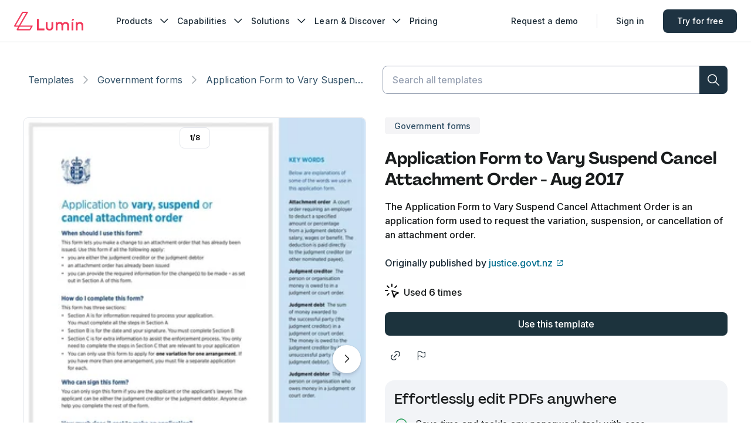

--- FILE ---
content_type: text/html; charset=utf-8
request_url: https://www.luminpdf.com/form-templates/template/1984/application-form-to-vary-suspend-cancel-attachment-order-aug-2017
body_size: 19442
content:
<!DOCTYPE html><html lang="en"><head><meta charSet="utf-8"/><meta name="viewport" content="width=device-width"/><meta name="twitter:card" content="summary_large_image"/><meta name="twitter:site" content="@LuminPdf"/><meta name="twitter:creator" content="@lumin"/><meta property="og:type" content="website"/><meta property="og:site_name" content="Lumin Templates"/><script type="application/ld+json">{"@context":"https://schema.org","@type":"BreadcrumbList","itemListElement":[{"@type":"ListItem","position":1,"item":"https://www.luminpdf.com/form-templates","name":"Template Discovery"},{"@type":"ListItem","position":2,"item":"https://www.luminpdf.com/form-templates/category/","name":"Government forms"},{"@type":"ListItem","position":3,"item":"https://www.luminpdf.com/form-templates/template/1984/application-form-to-vary-suspend-cancel-attachment-order-aug-2017","name":"Application Form to Vary Suspend Cancel Attachment Order - Aug 2017"}]}</script><link rel="preload" href="/form-templates/_next/static/media/logo-lumin.0bc3ed52.svg" as="image" fetchpriority="high"/><title>Application Form to Vary Suspend Cancel Attachment Order | Fill and sign online with Lumin</title><meta name="robots" content="index,follow"/><meta name="description" content="Easily fill Application Form to Vary Suspend Cancel Attachment Order online with Lumin."/><meta property="og:title" content="Application Form to Vary Suspend Cancel Attachment Order | Fill and sign online with Lumin"/><meta property="og:description" content="Easily fill Application Form to Vary Suspend Cancel Attachment Order online with Lumin."/><meta property="og:url" content="https://www.luminpdf.com/form-templates/template/1984/application-form-to-vary-suspend-cancel-attachment-order-aug-2017"/><meta property="og:image" content="https://imagedelivery.net/Qd8b2GDHhuvG49jL2LdYLQ/60f5463e-f844-4c4c-e7bc-c52261f7f200/7x"/><meta property="og:image:alt" content="Application Form to Vary Suspend Cancel Attachment Order - Aug 2017 | undefined"/><meta property="og:image:width" content="585"/><meta property="og:image:height" content="827"/><link rel="canonical" href="https://www.luminpdf.com/form-templates/template/1984/application-form-to-vary-suspend-cancel-attachment-order-aug-2017"/><meta property="keywords" content=""/><link rel="preload" as="image" imageSrcSet="https://imagedelivery.net/Qd8b2GDHhuvG49jL2LdYLQ/60f5463e-f844-4c4c-e7bc-c52261f7f200/2x?width=96 96w, https://imagedelivery.net/Qd8b2GDHhuvG49jL2LdYLQ/60f5463e-f844-4c4c-e7bc-c52261f7f200/2x?width=128 128w, https://imagedelivery.net/Qd8b2GDHhuvG49jL2LdYLQ/60f5463e-f844-4c4c-e7bc-c52261f7f200/2x?width=160 160w, https://imagedelivery.net/Qd8b2GDHhuvG49jL2LdYLQ/60f5463e-f844-4c4c-e7bc-c52261f7f200/2x?width=256 256w, https://imagedelivery.net/Qd8b2GDHhuvG49jL2LdYLQ/60f5463e-f844-4c4c-e7bc-c52261f7f200/2x?width=320 320w, https://imagedelivery.net/Qd8b2GDHhuvG49jL2LdYLQ/60f5463e-f844-4c4c-e7bc-c52261f7f200/2x?width=384 384w, https://imagedelivery.net/Qd8b2GDHhuvG49jL2LdYLQ/60f5463e-f844-4c4c-e7bc-c52261f7f200/2x?width=480 480w, https://imagedelivery.net/Qd8b2GDHhuvG49jL2LdYLQ/60f5463e-f844-4c4c-e7bc-c52261f7f200/2x?width=640 640w, https://imagedelivery.net/Qd8b2GDHhuvG49jL2LdYLQ/60f5463e-f844-4c4c-e7bc-c52261f7f200/3x?width=800 800w, https://imagedelivery.net/Qd8b2GDHhuvG49jL2LdYLQ/60f5463e-f844-4c4c-e7bc-c52261f7f200/3x?width=960 960w, https://imagedelivery.net/Qd8b2GDHhuvG49jL2LdYLQ/60f5463e-f844-4c4c-e7bc-c52261f7f200/4x?width=1120 1120w, https://imagedelivery.net/Qd8b2GDHhuvG49jL2LdYLQ/60f5463e-f844-4c4c-e7bc-c52261f7f200/4x?width=1280 1280w, https://imagedelivery.net/Qd8b2GDHhuvG49jL2LdYLQ/60f5463e-f844-4c4c-e7bc-c52261f7f200/5x?width=1440 1440w, https://imagedelivery.net/Qd8b2GDHhuvG49jL2LdYLQ/60f5463e-f844-4c4c-e7bc-c52261f7f200/5x?width=1600 1600w" imageSizes="(max-width: 768px) 100vw, 50vw" fetchpriority="high"/><link rel="preload" as="image" imageSrcSet="https://imagedelivery.net/Qd8b2GDHhuvG49jL2LdYLQ/c0078493-95b3-42c9-2eee-c719279efd00/2x?width=96 96w, https://imagedelivery.net/Qd8b2GDHhuvG49jL2LdYLQ/c0078493-95b3-42c9-2eee-c719279efd00/2x?width=128 128w, https://imagedelivery.net/Qd8b2GDHhuvG49jL2LdYLQ/c0078493-95b3-42c9-2eee-c719279efd00/2x?width=160 160w, https://imagedelivery.net/Qd8b2GDHhuvG49jL2LdYLQ/c0078493-95b3-42c9-2eee-c719279efd00/2x?width=256 256w, https://imagedelivery.net/Qd8b2GDHhuvG49jL2LdYLQ/c0078493-95b3-42c9-2eee-c719279efd00/2x?width=320 320w, https://imagedelivery.net/Qd8b2GDHhuvG49jL2LdYLQ/c0078493-95b3-42c9-2eee-c719279efd00/2x?width=384 384w, https://imagedelivery.net/Qd8b2GDHhuvG49jL2LdYLQ/c0078493-95b3-42c9-2eee-c719279efd00/2x?width=480 480w, https://imagedelivery.net/Qd8b2GDHhuvG49jL2LdYLQ/c0078493-95b3-42c9-2eee-c719279efd00/2x?width=640 640w, https://imagedelivery.net/Qd8b2GDHhuvG49jL2LdYLQ/c0078493-95b3-42c9-2eee-c719279efd00/3x?width=800 800w, https://imagedelivery.net/Qd8b2GDHhuvG49jL2LdYLQ/c0078493-95b3-42c9-2eee-c719279efd00/3x?width=960 960w, https://imagedelivery.net/Qd8b2GDHhuvG49jL2LdYLQ/c0078493-95b3-42c9-2eee-c719279efd00/4x?width=1120 1120w, https://imagedelivery.net/Qd8b2GDHhuvG49jL2LdYLQ/c0078493-95b3-42c9-2eee-c719279efd00/4x?width=1280 1280w, https://imagedelivery.net/Qd8b2GDHhuvG49jL2LdYLQ/c0078493-95b3-42c9-2eee-c719279efd00/5x?width=1440 1440w, https://imagedelivery.net/Qd8b2GDHhuvG49jL2LdYLQ/c0078493-95b3-42c9-2eee-c719279efd00/5x?width=1600 1600w" imageSizes="(max-width: 768px) 100vw, 50vw" fetchpriority="high"/><link rel="preload" as="image" imageSrcSet="https://imagedelivery.net/Qd8b2GDHhuvG49jL2LdYLQ/1876dbaa-ce36-4036-ca0a-205166e6e400/2x?width=96 96w, https://imagedelivery.net/Qd8b2GDHhuvG49jL2LdYLQ/1876dbaa-ce36-4036-ca0a-205166e6e400/2x?width=128 128w, https://imagedelivery.net/Qd8b2GDHhuvG49jL2LdYLQ/1876dbaa-ce36-4036-ca0a-205166e6e400/2x?width=160 160w, https://imagedelivery.net/Qd8b2GDHhuvG49jL2LdYLQ/1876dbaa-ce36-4036-ca0a-205166e6e400/2x?width=256 256w, https://imagedelivery.net/Qd8b2GDHhuvG49jL2LdYLQ/1876dbaa-ce36-4036-ca0a-205166e6e400/2x?width=320 320w, https://imagedelivery.net/Qd8b2GDHhuvG49jL2LdYLQ/1876dbaa-ce36-4036-ca0a-205166e6e400/2x?width=384 384w, https://imagedelivery.net/Qd8b2GDHhuvG49jL2LdYLQ/1876dbaa-ce36-4036-ca0a-205166e6e400/2x?width=480 480w, https://imagedelivery.net/Qd8b2GDHhuvG49jL2LdYLQ/1876dbaa-ce36-4036-ca0a-205166e6e400/2x?width=640 640w, https://imagedelivery.net/Qd8b2GDHhuvG49jL2LdYLQ/1876dbaa-ce36-4036-ca0a-205166e6e400/3x?width=800 800w, https://imagedelivery.net/Qd8b2GDHhuvG49jL2LdYLQ/1876dbaa-ce36-4036-ca0a-205166e6e400/3x?width=960 960w, https://imagedelivery.net/Qd8b2GDHhuvG49jL2LdYLQ/1876dbaa-ce36-4036-ca0a-205166e6e400/4x?width=1120 1120w, https://imagedelivery.net/Qd8b2GDHhuvG49jL2LdYLQ/1876dbaa-ce36-4036-ca0a-205166e6e400/4x?width=1280 1280w, https://imagedelivery.net/Qd8b2GDHhuvG49jL2LdYLQ/1876dbaa-ce36-4036-ca0a-205166e6e400/5x?width=1440 1440w, https://imagedelivery.net/Qd8b2GDHhuvG49jL2LdYLQ/1876dbaa-ce36-4036-ca0a-205166e6e400/5x?width=1600 1600w" imageSizes="(max-width: 768px) 100vw, 50vw" fetchpriority="high"/><link rel="preload" as="image" imageSrcSet="https://imagedelivery.net/Qd8b2GDHhuvG49jL2LdYLQ/5e4e75a0-1c77-4e2e-491d-303c66b56300/2x?width=96 96w, https://imagedelivery.net/Qd8b2GDHhuvG49jL2LdYLQ/5e4e75a0-1c77-4e2e-491d-303c66b56300/2x?width=128 128w, https://imagedelivery.net/Qd8b2GDHhuvG49jL2LdYLQ/5e4e75a0-1c77-4e2e-491d-303c66b56300/2x?width=160 160w, https://imagedelivery.net/Qd8b2GDHhuvG49jL2LdYLQ/5e4e75a0-1c77-4e2e-491d-303c66b56300/2x?width=256 256w, https://imagedelivery.net/Qd8b2GDHhuvG49jL2LdYLQ/5e4e75a0-1c77-4e2e-491d-303c66b56300/2x?width=320 320w, https://imagedelivery.net/Qd8b2GDHhuvG49jL2LdYLQ/5e4e75a0-1c77-4e2e-491d-303c66b56300/2x?width=384 384w, https://imagedelivery.net/Qd8b2GDHhuvG49jL2LdYLQ/5e4e75a0-1c77-4e2e-491d-303c66b56300/2x?width=480 480w, https://imagedelivery.net/Qd8b2GDHhuvG49jL2LdYLQ/5e4e75a0-1c77-4e2e-491d-303c66b56300/2x?width=640 640w, https://imagedelivery.net/Qd8b2GDHhuvG49jL2LdYLQ/5e4e75a0-1c77-4e2e-491d-303c66b56300/3x?width=800 800w, https://imagedelivery.net/Qd8b2GDHhuvG49jL2LdYLQ/5e4e75a0-1c77-4e2e-491d-303c66b56300/3x?width=960 960w, https://imagedelivery.net/Qd8b2GDHhuvG49jL2LdYLQ/5e4e75a0-1c77-4e2e-491d-303c66b56300/4x?width=1120 1120w, https://imagedelivery.net/Qd8b2GDHhuvG49jL2LdYLQ/5e4e75a0-1c77-4e2e-491d-303c66b56300/4x?width=1280 1280w, https://imagedelivery.net/Qd8b2GDHhuvG49jL2LdYLQ/5e4e75a0-1c77-4e2e-491d-303c66b56300/5x?width=1440 1440w, https://imagedelivery.net/Qd8b2GDHhuvG49jL2LdYLQ/5e4e75a0-1c77-4e2e-491d-303c66b56300/5x?width=1600 1600w" imageSizes="(max-width: 768px) 100vw, 50vw" fetchpriority="high"/><link rel="preload" as="image" imageSrcSet="https://imagedelivery.net/Qd8b2GDHhuvG49jL2LdYLQ/4b229358-75e6-476b-60e5-9b970f2d2f00/2x?width=96 96w, https://imagedelivery.net/Qd8b2GDHhuvG49jL2LdYLQ/4b229358-75e6-476b-60e5-9b970f2d2f00/2x?width=128 128w, https://imagedelivery.net/Qd8b2GDHhuvG49jL2LdYLQ/4b229358-75e6-476b-60e5-9b970f2d2f00/2x?width=160 160w, https://imagedelivery.net/Qd8b2GDHhuvG49jL2LdYLQ/4b229358-75e6-476b-60e5-9b970f2d2f00/2x?width=256 256w, https://imagedelivery.net/Qd8b2GDHhuvG49jL2LdYLQ/4b229358-75e6-476b-60e5-9b970f2d2f00/2x?width=320 320w, https://imagedelivery.net/Qd8b2GDHhuvG49jL2LdYLQ/4b229358-75e6-476b-60e5-9b970f2d2f00/2x?width=384 384w, https://imagedelivery.net/Qd8b2GDHhuvG49jL2LdYLQ/4b229358-75e6-476b-60e5-9b970f2d2f00/2x?width=480 480w, https://imagedelivery.net/Qd8b2GDHhuvG49jL2LdYLQ/4b229358-75e6-476b-60e5-9b970f2d2f00/2x?width=640 640w, https://imagedelivery.net/Qd8b2GDHhuvG49jL2LdYLQ/4b229358-75e6-476b-60e5-9b970f2d2f00/3x?width=800 800w, https://imagedelivery.net/Qd8b2GDHhuvG49jL2LdYLQ/4b229358-75e6-476b-60e5-9b970f2d2f00/3x?width=960 960w, https://imagedelivery.net/Qd8b2GDHhuvG49jL2LdYLQ/4b229358-75e6-476b-60e5-9b970f2d2f00/4x?width=1120 1120w, https://imagedelivery.net/Qd8b2GDHhuvG49jL2LdYLQ/4b229358-75e6-476b-60e5-9b970f2d2f00/4x?width=1280 1280w, https://imagedelivery.net/Qd8b2GDHhuvG49jL2LdYLQ/4b229358-75e6-476b-60e5-9b970f2d2f00/5x?width=1440 1440w, https://imagedelivery.net/Qd8b2GDHhuvG49jL2LdYLQ/4b229358-75e6-476b-60e5-9b970f2d2f00/5x?width=1600 1600w" imageSizes="(max-width: 768px) 100vw, 50vw" fetchpriority="high"/><link rel="preload" as="image" imageSrcSet="https://imagedelivery.net/Qd8b2GDHhuvG49jL2LdYLQ/3351007d-e619-4246-b318-b9062f06df00/2x?width=96 96w, https://imagedelivery.net/Qd8b2GDHhuvG49jL2LdYLQ/3351007d-e619-4246-b318-b9062f06df00/2x?width=128 128w, https://imagedelivery.net/Qd8b2GDHhuvG49jL2LdYLQ/3351007d-e619-4246-b318-b9062f06df00/2x?width=160 160w, https://imagedelivery.net/Qd8b2GDHhuvG49jL2LdYLQ/3351007d-e619-4246-b318-b9062f06df00/2x?width=256 256w, https://imagedelivery.net/Qd8b2GDHhuvG49jL2LdYLQ/3351007d-e619-4246-b318-b9062f06df00/2x?width=320 320w, https://imagedelivery.net/Qd8b2GDHhuvG49jL2LdYLQ/3351007d-e619-4246-b318-b9062f06df00/2x?width=384 384w, https://imagedelivery.net/Qd8b2GDHhuvG49jL2LdYLQ/3351007d-e619-4246-b318-b9062f06df00/2x?width=480 480w, https://imagedelivery.net/Qd8b2GDHhuvG49jL2LdYLQ/3351007d-e619-4246-b318-b9062f06df00/2x?width=640 640w, https://imagedelivery.net/Qd8b2GDHhuvG49jL2LdYLQ/3351007d-e619-4246-b318-b9062f06df00/3x?width=800 800w, https://imagedelivery.net/Qd8b2GDHhuvG49jL2LdYLQ/3351007d-e619-4246-b318-b9062f06df00/3x?width=960 960w, https://imagedelivery.net/Qd8b2GDHhuvG49jL2LdYLQ/3351007d-e619-4246-b318-b9062f06df00/4x?width=1120 1120w, https://imagedelivery.net/Qd8b2GDHhuvG49jL2LdYLQ/3351007d-e619-4246-b318-b9062f06df00/4x?width=1280 1280w, https://imagedelivery.net/Qd8b2GDHhuvG49jL2LdYLQ/3351007d-e619-4246-b318-b9062f06df00/5x?width=1440 1440w, https://imagedelivery.net/Qd8b2GDHhuvG49jL2LdYLQ/3351007d-e619-4246-b318-b9062f06df00/5x?width=1600 1600w" imageSizes="(max-width: 768px) 100vw, 50vw" fetchpriority="high"/><link rel="preload" as="image" imageSrcSet="https://imagedelivery.net/Qd8b2GDHhuvG49jL2LdYLQ/11cea637-b298-40f9-f649-e551391b6900/2x?width=96 96w, https://imagedelivery.net/Qd8b2GDHhuvG49jL2LdYLQ/11cea637-b298-40f9-f649-e551391b6900/2x?width=128 128w, https://imagedelivery.net/Qd8b2GDHhuvG49jL2LdYLQ/11cea637-b298-40f9-f649-e551391b6900/2x?width=160 160w, https://imagedelivery.net/Qd8b2GDHhuvG49jL2LdYLQ/11cea637-b298-40f9-f649-e551391b6900/2x?width=256 256w, https://imagedelivery.net/Qd8b2GDHhuvG49jL2LdYLQ/11cea637-b298-40f9-f649-e551391b6900/2x?width=320 320w, https://imagedelivery.net/Qd8b2GDHhuvG49jL2LdYLQ/11cea637-b298-40f9-f649-e551391b6900/2x?width=384 384w, https://imagedelivery.net/Qd8b2GDHhuvG49jL2LdYLQ/11cea637-b298-40f9-f649-e551391b6900/2x?width=480 480w, https://imagedelivery.net/Qd8b2GDHhuvG49jL2LdYLQ/11cea637-b298-40f9-f649-e551391b6900/2x?width=640 640w, https://imagedelivery.net/Qd8b2GDHhuvG49jL2LdYLQ/11cea637-b298-40f9-f649-e551391b6900/3x?width=800 800w, https://imagedelivery.net/Qd8b2GDHhuvG49jL2LdYLQ/11cea637-b298-40f9-f649-e551391b6900/3x?width=960 960w, https://imagedelivery.net/Qd8b2GDHhuvG49jL2LdYLQ/11cea637-b298-40f9-f649-e551391b6900/4x?width=1120 1120w, https://imagedelivery.net/Qd8b2GDHhuvG49jL2LdYLQ/11cea637-b298-40f9-f649-e551391b6900/4x?width=1280 1280w, https://imagedelivery.net/Qd8b2GDHhuvG49jL2LdYLQ/11cea637-b298-40f9-f649-e551391b6900/5x?width=1440 1440w, https://imagedelivery.net/Qd8b2GDHhuvG49jL2LdYLQ/11cea637-b298-40f9-f649-e551391b6900/5x?width=1600 1600w" imageSizes="(max-width: 768px) 100vw, 50vw" fetchpriority="high"/><link rel="preload" as="image" imageSrcSet="https://imagedelivery.net/Qd8b2GDHhuvG49jL2LdYLQ/1a95f726-9441-4587-329d-29b24231dc00/2x?width=96 96w, https://imagedelivery.net/Qd8b2GDHhuvG49jL2LdYLQ/1a95f726-9441-4587-329d-29b24231dc00/2x?width=128 128w, https://imagedelivery.net/Qd8b2GDHhuvG49jL2LdYLQ/1a95f726-9441-4587-329d-29b24231dc00/2x?width=160 160w, https://imagedelivery.net/Qd8b2GDHhuvG49jL2LdYLQ/1a95f726-9441-4587-329d-29b24231dc00/2x?width=256 256w, https://imagedelivery.net/Qd8b2GDHhuvG49jL2LdYLQ/1a95f726-9441-4587-329d-29b24231dc00/2x?width=320 320w, https://imagedelivery.net/Qd8b2GDHhuvG49jL2LdYLQ/1a95f726-9441-4587-329d-29b24231dc00/2x?width=384 384w, https://imagedelivery.net/Qd8b2GDHhuvG49jL2LdYLQ/1a95f726-9441-4587-329d-29b24231dc00/2x?width=480 480w, https://imagedelivery.net/Qd8b2GDHhuvG49jL2LdYLQ/1a95f726-9441-4587-329d-29b24231dc00/2x?width=640 640w, https://imagedelivery.net/Qd8b2GDHhuvG49jL2LdYLQ/1a95f726-9441-4587-329d-29b24231dc00/3x?width=800 800w, https://imagedelivery.net/Qd8b2GDHhuvG49jL2LdYLQ/1a95f726-9441-4587-329d-29b24231dc00/3x?width=960 960w, https://imagedelivery.net/Qd8b2GDHhuvG49jL2LdYLQ/1a95f726-9441-4587-329d-29b24231dc00/4x?width=1120 1120w, https://imagedelivery.net/Qd8b2GDHhuvG49jL2LdYLQ/1a95f726-9441-4587-329d-29b24231dc00/4x?width=1280 1280w, https://imagedelivery.net/Qd8b2GDHhuvG49jL2LdYLQ/1a95f726-9441-4587-329d-29b24231dc00/5x?width=1440 1440w, https://imagedelivery.net/Qd8b2GDHhuvG49jL2LdYLQ/1a95f726-9441-4587-329d-29b24231dc00/5x?width=1600 1600w" imageSizes="(max-width: 768px) 100vw, 50vw" fetchpriority="high"/><link rel="preload" as="image" imageSrcSet="https://imagedelivery.net/Qd8b2GDHhuvG49jL2LdYLQ/60f5463e-f844-4c4c-e7bc-c52261f7f200/2x?width=16 16w, https://imagedelivery.net/Qd8b2GDHhuvG49jL2LdYLQ/60f5463e-f844-4c4c-e7bc-c52261f7f200/2x?width=32 32w, https://imagedelivery.net/Qd8b2GDHhuvG49jL2LdYLQ/60f5463e-f844-4c4c-e7bc-c52261f7f200/2x?width=48 48w, https://imagedelivery.net/Qd8b2GDHhuvG49jL2LdYLQ/60f5463e-f844-4c4c-e7bc-c52261f7f200/2x?width=64 64w, https://imagedelivery.net/Qd8b2GDHhuvG49jL2LdYLQ/60f5463e-f844-4c4c-e7bc-c52261f7f200/2x?width=96 96w, https://imagedelivery.net/Qd8b2GDHhuvG49jL2LdYLQ/60f5463e-f844-4c4c-e7bc-c52261f7f200/2x?width=128 128w, https://imagedelivery.net/Qd8b2GDHhuvG49jL2LdYLQ/60f5463e-f844-4c4c-e7bc-c52261f7f200/2x?width=160 160w, https://imagedelivery.net/Qd8b2GDHhuvG49jL2LdYLQ/60f5463e-f844-4c4c-e7bc-c52261f7f200/2x?width=256 256w, https://imagedelivery.net/Qd8b2GDHhuvG49jL2LdYLQ/60f5463e-f844-4c4c-e7bc-c52261f7f200/2x?width=320 320w, https://imagedelivery.net/Qd8b2GDHhuvG49jL2LdYLQ/60f5463e-f844-4c4c-e7bc-c52261f7f200/2x?width=384 384w, https://imagedelivery.net/Qd8b2GDHhuvG49jL2LdYLQ/60f5463e-f844-4c4c-e7bc-c52261f7f200/2x?width=480 480w, https://imagedelivery.net/Qd8b2GDHhuvG49jL2LdYLQ/60f5463e-f844-4c4c-e7bc-c52261f7f200/2x?width=640 640w, https://imagedelivery.net/Qd8b2GDHhuvG49jL2LdYLQ/60f5463e-f844-4c4c-e7bc-c52261f7f200/3x?width=800 800w, https://imagedelivery.net/Qd8b2GDHhuvG49jL2LdYLQ/60f5463e-f844-4c4c-e7bc-c52261f7f200/3x?width=960 960w, https://imagedelivery.net/Qd8b2GDHhuvG49jL2LdYLQ/60f5463e-f844-4c4c-e7bc-c52261f7f200/4x?width=1120 1120w, https://imagedelivery.net/Qd8b2GDHhuvG49jL2LdYLQ/60f5463e-f844-4c4c-e7bc-c52261f7f200/4x?width=1280 1280w, https://imagedelivery.net/Qd8b2GDHhuvG49jL2LdYLQ/60f5463e-f844-4c4c-e7bc-c52261f7f200/5x?width=1440 1440w, https://imagedelivery.net/Qd8b2GDHhuvG49jL2LdYLQ/60f5463e-f844-4c4c-e7bc-c52261f7f200/5x?width=1600 1600w" imageSizes="9vw, (min-width: 880px) 5vw" fetchpriority="high"/><link rel="preload" as="image" imageSrcSet="https://imagedelivery.net/Qd8b2GDHhuvG49jL2LdYLQ/c0078493-95b3-42c9-2eee-c719279efd00/2x?width=16 16w, https://imagedelivery.net/Qd8b2GDHhuvG49jL2LdYLQ/c0078493-95b3-42c9-2eee-c719279efd00/2x?width=32 32w, https://imagedelivery.net/Qd8b2GDHhuvG49jL2LdYLQ/c0078493-95b3-42c9-2eee-c719279efd00/2x?width=48 48w, https://imagedelivery.net/Qd8b2GDHhuvG49jL2LdYLQ/c0078493-95b3-42c9-2eee-c719279efd00/2x?width=64 64w, https://imagedelivery.net/Qd8b2GDHhuvG49jL2LdYLQ/c0078493-95b3-42c9-2eee-c719279efd00/2x?width=96 96w, https://imagedelivery.net/Qd8b2GDHhuvG49jL2LdYLQ/c0078493-95b3-42c9-2eee-c719279efd00/2x?width=128 128w, https://imagedelivery.net/Qd8b2GDHhuvG49jL2LdYLQ/c0078493-95b3-42c9-2eee-c719279efd00/2x?width=160 160w, https://imagedelivery.net/Qd8b2GDHhuvG49jL2LdYLQ/c0078493-95b3-42c9-2eee-c719279efd00/2x?width=256 256w, https://imagedelivery.net/Qd8b2GDHhuvG49jL2LdYLQ/c0078493-95b3-42c9-2eee-c719279efd00/2x?width=320 320w, https://imagedelivery.net/Qd8b2GDHhuvG49jL2LdYLQ/c0078493-95b3-42c9-2eee-c719279efd00/2x?width=384 384w, https://imagedelivery.net/Qd8b2GDHhuvG49jL2LdYLQ/c0078493-95b3-42c9-2eee-c719279efd00/2x?width=480 480w, https://imagedelivery.net/Qd8b2GDHhuvG49jL2LdYLQ/c0078493-95b3-42c9-2eee-c719279efd00/2x?width=640 640w, https://imagedelivery.net/Qd8b2GDHhuvG49jL2LdYLQ/c0078493-95b3-42c9-2eee-c719279efd00/3x?width=800 800w, https://imagedelivery.net/Qd8b2GDHhuvG49jL2LdYLQ/c0078493-95b3-42c9-2eee-c719279efd00/3x?width=960 960w, https://imagedelivery.net/Qd8b2GDHhuvG49jL2LdYLQ/c0078493-95b3-42c9-2eee-c719279efd00/4x?width=1120 1120w, https://imagedelivery.net/Qd8b2GDHhuvG49jL2LdYLQ/c0078493-95b3-42c9-2eee-c719279efd00/4x?width=1280 1280w, https://imagedelivery.net/Qd8b2GDHhuvG49jL2LdYLQ/c0078493-95b3-42c9-2eee-c719279efd00/5x?width=1440 1440w, https://imagedelivery.net/Qd8b2GDHhuvG49jL2LdYLQ/c0078493-95b3-42c9-2eee-c719279efd00/5x?width=1600 1600w" imageSizes="9vw, (min-width: 880px) 5vw" fetchpriority="high"/><link rel="preload" as="image" imageSrcSet="https://imagedelivery.net/Qd8b2GDHhuvG49jL2LdYLQ/1876dbaa-ce36-4036-ca0a-205166e6e400/2x?width=16 16w, https://imagedelivery.net/Qd8b2GDHhuvG49jL2LdYLQ/1876dbaa-ce36-4036-ca0a-205166e6e400/2x?width=32 32w, https://imagedelivery.net/Qd8b2GDHhuvG49jL2LdYLQ/1876dbaa-ce36-4036-ca0a-205166e6e400/2x?width=48 48w, https://imagedelivery.net/Qd8b2GDHhuvG49jL2LdYLQ/1876dbaa-ce36-4036-ca0a-205166e6e400/2x?width=64 64w, https://imagedelivery.net/Qd8b2GDHhuvG49jL2LdYLQ/1876dbaa-ce36-4036-ca0a-205166e6e400/2x?width=96 96w, https://imagedelivery.net/Qd8b2GDHhuvG49jL2LdYLQ/1876dbaa-ce36-4036-ca0a-205166e6e400/2x?width=128 128w, https://imagedelivery.net/Qd8b2GDHhuvG49jL2LdYLQ/1876dbaa-ce36-4036-ca0a-205166e6e400/2x?width=160 160w, https://imagedelivery.net/Qd8b2GDHhuvG49jL2LdYLQ/1876dbaa-ce36-4036-ca0a-205166e6e400/2x?width=256 256w, https://imagedelivery.net/Qd8b2GDHhuvG49jL2LdYLQ/1876dbaa-ce36-4036-ca0a-205166e6e400/2x?width=320 320w, https://imagedelivery.net/Qd8b2GDHhuvG49jL2LdYLQ/1876dbaa-ce36-4036-ca0a-205166e6e400/2x?width=384 384w, https://imagedelivery.net/Qd8b2GDHhuvG49jL2LdYLQ/1876dbaa-ce36-4036-ca0a-205166e6e400/2x?width=480 480w, https://imagedelivery.net/Qd8b2GDHhuvG49jL2LdYLQ/1876dbaa-ce36-4036-ca0a-205166e6e400/2x?width=640 640w, https://imagedelivery.net/Qd8b2GDHhuvG49jL2LdYLQ/1876dbaa-ce36-4036-ca0a-205166e6e400/3x?width=800 800w, https://imagedelivery.net/Qd8b2GDHhuvG49jL2LdYLQ/1876dbaa-ce36-4036-ca0a-205166e6e400/3x?width=960 960w, https://imagedelivery.net/Qd8b2GDHhuvG49jL2LdYLQ/1876dbaa-ce36-4036-ca0a-205166e6e400/4x?width=1120 1120w, https://imagedelivery.net/Qd8b2GDHhuvG49jL2LdYLQ/1876dbaa-ce36-4036-ca0a-205166e6e400/4x?width=1280 1280w, https://imagedelivery.net/Qd8b2GDHhuvG49jL2LdYLQ/1876dbaa-ce36-4036-ca0a-205166e6e400/5x?width=1440 1440w, https://imagedelivery.net/Qd8b2GDHhuvG49jL2LdYLQ/1876dbaa-ce36-4036-ca0a-205166e6e400/5x?width=1600 1600w" imageSizes="9vw, (min-width: 880px) 5vw" fetchpriority="high"/><link rel="preload" as="image" imageSrcSet="https://imagedelivery.net/Qd8b2GDHhuvG49jL2LdYLQ/5e4e75a0-1c77-4e2e-491d-303c66b56300/2x?width=16 16w, https://imagedelivery.net/Qd8b2GDHhuvG49jL2LdYLQ/5e4e75a0-1c77-4e2e-491d-303c66b56300/2x?width=32 32w, https://imagedelivery.net/Qd8b2GDHhuvG49jL2LdYLQ/5e4e75a0-1c77-4e2e-491d-303c66b56300/2x?width=48 48w, https://imagedelivery.net/Qd8b2GDHhuvG49jL2LdYLQ/5e4e75a0-1c77-4e2e-491d-303c66b56300/2x?width=64 64w, https://imagedelivery.net/Qd8b2GDHhuvG49jL2LdYLQ/5e4e75a0-1c77-4e2e-491d-303c66b56300/2x?width=96 96w, https://imagedelivery.net/Qd8b2GDHhuvG49jL2LdYLQ/5e4e75a0-1c77-4e2e-491d-303c66b56300/2x?width=128 128w, https://imagedelivery.net/Qd8b2GDHhuvG49jL2LdYLQ/5e4e75a0-1c77-4e2e-491d-303c66b56300/2x?width=160 160w, https://imagedelivery.net/Qd8b2GDHhuvG49jL2LdYLQ/5e4e75a0-1c77-4e2e-491d-303c66b56300/2x?width=256 256w, https://imagedelivery.net/Qd8b2GDHhuvG49jL2LdYLQ/5e4e75a0-1c77-4e2e-491d-303c66b56300/2x?width=320 320w, https://imagedelivery.net/Qd8b2GDHhuvG49jL2LdYLQ/5e4e75a0-1c77-4e2e-491d-303c66b56300/2x?width=384 384w, https://imagedelivery.net/Qd8b2GDHhuvG49jL2LdYLQ/5e4e75a0-1c77-4e2e-491d-303c66b56300/2x?width=480 480w, https://imagedelivery.net/Qd8b2GDHhuvG49jL2LdYLQ/5e4e75a0-1c77-4e2e-491d-303c66b56300/2x?width=640 640w, https://imagedelivery.net/Qd8b2GDHhuvG49jL2LdYLQ/5e4e75a0-1c77-4e2e-491d-303c66b56300/3x?width=800 800w, https://imagedelivery.net/Qd8b2GDHhuvG49jL2LdYLQ/5e4e75a0-1c77-4e2e-491d-303c66b56300/3x?width=960 960w, https://imagedelivery.net/Qd8b2GDHhuvG49jL2LdYLQ/5e4e75a0-1c77-4e2e-491d-303c66b56300/4x?width=1120 1120w, https://imagedelivery.net/Qd8b2GDHhuvG49jL2LdYLQ/5e4e75a0-1c77-4e2e-491d-303c66b56300/4x?width=1280 1280w, https://imagedelivery.net/Qd8b2GDHhuvG49jL2LdYLQ/5e4e75a0-1c77-4e2e-491d-303c66b56300/5x?width=1440 1440w, https://imagedelivery.net/Qd8b2GDHhuvG49jL2LdYLQ/5e4e75a0-1c77-4e2e-491d-303c66b56300/5x?width=1600 1600w" imageSizes="9vw, (min-width: 880px) 5vw" fetchpriority="high"/><link rel="preload" as="image" imageSrcSet="https://imagedelivery.net/Qd8b2GDHhuvG49jL2LdYLQ/4b229358-75e6-476b-60e5-9b970f2d2f00/2x?width=16 16w, https://imagedelivery.net/Qd8b2GDHhuvG49jL2LdYLQ/4b229358-75e6-476b-60e5-9b970f2d2f00/2x?width=32 32w, https://imagedelivery.net/Qd8b2GDHhuvG49jL2LdYLQ/4b229358-75e6-476b-60e5-9b970f2d2f00/2x?width=48 48w, https://imagedelivery.net/Qd8b2GDHhuvG49jL2LdYLQ/4b229358-75e6-476b-60e5-9b970f2d2f00/2x?width=64 64w, https://imagedelivery.net/Qd8b2GDHhuvG49jL2LdYLQ/4b229358-75e6-476b-60e5-9b970f2d2f00/2x?width=96 96w, https://imagedelivery.net/Qd8b2GDHhuvG49jL2LdYLQ/4b229358-75e6-476b-60e5-9b970f2d2f00/2x?width=128 128w, https://imagedelivery.net/Qd8b2GDHhuvG49jL2LdYLQ/4b229358-75e6-476b-60e5-9b970f2d2f00/2x?width=160 160w, https://imagedelivery.net/Qd8b2GDHhuvG49jL2LdYLQ/4b229358-75e6-476b-60e5-9b970f2d2f00/2x?width=256 256w, https://imagedelivery.net/Qd8b2GDHhuvG49jL2LdYLQ/4b229358-75e6-476b-60e5-9b970f2d2f00/2x?width=320 320w, https://imagedelivery.net/Qd8b2GDHhuvG49jL2LdYLQ/4b229358-75e6-476b-60e5-9b970f2d2f00/2x?width=384 384w, https://imagedelivery.net/Qd8b2GDHhuvG49jL2LdYLQ/4b229358-75e6-476b-60e5-9b970f2d2f00/2x?width=480 480w, https://imagedelivery.net/Qd8b2GDHhuvG49jL2LdYLQ/4b229358-75e6-476b-60e5-9b970f2d2f00/2x?width=640 640w, https://imagedelivery.net/Qd8b2GDHhuvG49jL2LdYLQ/4b229358-75e6-476b-60e5-9b970f2d2f00/3x?width=800 800w, https://imagedelivery.net/Qd8b2GDHhuvG49jL2LdYLQ/4b229358-75e6-476b-60e5-9b970f2d2f00/3x?width=960 960w, https://imagedelivery.net/Qd8b2GDHhuvG49jL2LdYLQ/4b229358-75e6-476b-60e5-9b970f2d2f00/4x?width=1120 1120w, https://imagedelivery.net/Qd8b2GDHhuvG49jL2LdYLQ/4b229358-75e6-476b-60e5-9b970f2d2f00/4x?width=1280 1280w, https://imagedelivery.net/Qd8b2GDHhuvG49jL2LdYLQ/4b229358-75e6-476b-60e5-9b970f2d2f00/5x?width=1440 1440w, https://imagedelivery.net/Qd8b2GDHhuvG49jL2LdYLQ/4b229358-75e6-476b-60e5-9b970f2d2f00/5x?width=1600 1600w" imageSizes="9vw, (min-width: 880px) 5vw" fetchpriority="high"/><link rel="preload" as="image" imageSrcSet="https://imagedelivery.net/Qd8b2GDHhuvG49jL2LdYLQ/3351007d-e619-4246-b318-b9062f06df00/2x?width=16 16w, https://imagedelivery.net/Qd8b2GDHhuvG49jL2LdYLQ/3351007d-e619-4246-b318-b9062f06df00/2x?width=32 32w, https://imagedelivery.net/Qd8b2GDHhuvG49jL2LdYLQ/3351007d-e619-4246-b318-b9062f06df00/2x?width=48 48w, https://imagedelivery.net/Qd8b2GDHhuvG49jL2LdYLQ/3351007d-e619-4246-b318-b9062f06df00/2x?width=64 64w, https://imagedelivery.net/Qd8b2GDHhuvG49jL2LdYLQ/3351007d-e619-4246-b318-b9062f06df00/2x?width=96 96w, https://imagedelivery.net/Qd8b2GDHhuvG49jL2LdYLQ/3351007d-e619-4246-b318-b9062f06df00/2x?width=128 128w, https://imagedelivery.net/Qd8b2GDHhuvG49jL2LdYLQ/3351007d-e619-4246-b318-b9062f06df00/2x?width=160 160w, https://imagedelivery.net/Qd8b2GDHhuvG49jL2LdYLQ/3351007d-e619-4246-b318-b9062f06df00/2x?width=256 256w, https://imagedelivery.net/Qd8b2GDHhuvG49jL2LdYLQ/3351007d-e619-4246-b318-b9062f06df00/2x?width=320 320w, https://imagedelivery.net/Qd8b2GDHhuvG49jL2LdYLQ/3351007d-e619-4246-b318-b9062f06df00/2x?width=384 384w, https://imagedelivery.net/Qd8b2GDHhuvG49jL2LdYLQ/3351007d-e619-4246-b318-b9062f06df00/2x?width=480 480w, https://imagedelivery.net/Qd8b2GDHhuvG49jL2LdYLQ/3351007d-e619-4246-b318-b9062f06df00/2x?width=640 640w, https://imagedelivery.net/Qd8b2GDHhuvG49jL2LdYLQ/3351007d-e619-4246-b318-b9062f06df00/3x?width=800 800w, https://imagedelivery.net/Qd8b2GDHhuvG49jL2LdYLQ/3351007d-e619-4246-b318-b9062f06df00/3x?width=960 960w, https://imagedelivery.net/Qd8b2GDHhuvG49jL2LdYLQ/3351007d-e619-4246-b318-b9062f06df00/4x?width=1120 1120w, https://imagedelivery.net/Qd8b2GDHhuvG49jL2LdYLQ/3351007d-e619-4246-b318-b9062f06df00/4x?width=1280 1280w, https://imagedelivery.net/Qd8b2GDHhuvG49jL2LdYLQ/3351007d-e619-4246-b318-b9062f06df00/5x?width=1440 1440w, https://imagedelivery.net/Qd8b2GDHhuvG49jL2LdYLQ/3351007d-e619-4246-b318-b9062f06df00/5x?width=1600 1600w" imageSizes="9vw, (min-width: 880px) 5vw" fetchpriority="high"/><link rel="preload" as="image" imageSrcSet="https://imagedelivery.net/Qd8b2GDHhuvG49jL2LdYLQ/11cea637-b298-40f9-f649-e551391b6900/2x?width=16 16w, https://imagedelivery.net/Qd8b2GDHhuvG49jL2LdYLQ/11cea637-b298-40f9-f649-e551391b6900/2x?width=32 32w, https://imagedelivery.net/Qd8b2GDHhuvG49jL2LdYLQ/11cea637-b298-40f9-f649-e551391b6900/2x?width=48 48w, https://imagedelivery.net/Qd8b2GDHhuvG49jL2LdYLQ/11cea637-b298-40f9-f649-e551391b6900/2x?width=64 64w, https://imagedelivery.net/Qd8b2GDHhuvG49jL2LdYLQ/11cea637-b298-40f9-f649-e551391b6900/2x?width=96 96w, https://imagedelivery.net/Qd8b2GDHhuvG49jL2LdYLQ/11cea637-b298-40f9-f649-e551391b6900/2x?width=128 128w, https://imagedelivery.net/Qd8b2GDHhuvG49jL2LdYLQ/11cea637-b298-40f9-f649-e551391b6900/2x?width=160 160w, https://imagedelivery.net/Qd8b2GDHhuvG49jL2LdYLQ/11cea637-b298-40f9-f649-e551391b6900/2x?width=256 256w, https://imagedelivery.net/Qd8b2GDHhuvG49jL2LdYLQ/11cea637-b298-40f9-f649-e551391b6900/2x?width=320 320w, https://imagedelivery.net/Qd8b2GDHhuvG49jL2LdYLQ/11cea637-b298-40f9-f649-e551391b6900/2x?width=384 384w, https://imagedelivery.net/Qd8b2GDHhuvG49jL2LdYLQ/11cea637-b298-40f9-f649-e551391b6900/2x?width=480 480w, https://imagedelivery.net/Qd8b2GDHhuvG49jL2LdYLQ/11cea637-b298-40f9-f649-e551391b6900/2x?width=640 640w, https://imagedelivery.net/Qd8b2GDHhuvG49jL2LdYLQ/11cea637-b298-40f9-f649-e551391b6900/3x?width=800 800w, https://imagedelivery.net/Qd8b2GDHhuvG49jL2LdYLQ/11cea637-b298-40f9-f649-e551391b6900/3x?width=960 960w, https://imagedelivery.net/Qd8b2GDHhuvG49jL2LdYLQ/11cea637-b298-40f9-f649-e551391b6900/4x?width=1120 1120w, https://imagedelivery.net/Qd8b2GDHhuvG49jL2LdYLQ/11cea637-b298-40f9-f649-e551391b6900/4x?width=1280 1280w, https://imagedelivery.net/Qd8b2GDHhuvG49jL2LdYLQ/11cea637-b298-40f9-f649-e551391b6900/5x?width=1440 1440w, https://imagedelivery.net/Qd8b2GDHhuvG49jL2LdYLQ/11cea637-b298-40f9-f649-e551391b6900/5x?width=1600 1600w" imageSizes="9vw, (min-width: 880px) 5vw" fetchpriority="high"/><link rel="preload" as="image" imageSrcSet="https://imagedelivery.net/Qd8b2GDHhuvG49jL2LdYLQ/1a95f726-9441-4587-329d-29b24231dc00/2x?width=16 16w, https://imagedelivery.net/Qd8b2GDHhuvG49jL2LdYLQ/1a95f726-9441-4587-329d-29b24231dc00/2x?width=32 32w, https://imagedelivery.net/Qd8b2GDHhuvG49jL2LdYLQ/1a95f726-9441-4587-329d-29b24231dc00/2x?width=48 48w, https://imagedelivery.net/Qd8b2GDHhuvG49jL2LdYLQ/1a95f726-9441-4587-329d-29b24231dc00/2x?width=64 64w, https://imagedelivery.net/Qd8b2GDHhuvG49jL2LdYLQ/1a95f726-9441-4587-329d-29b24231dc00/2x?width=96 96w, https://imagedelivery.net/Qd8b2GDHhuvG49jL2LdYLQ/1a95f726-9441-4587-329d-29b24231dc00/2x?width=128 128w, https://imagedelivery.net/Qd8b2GDHhuvG49jL2LdYLQ/1a95f726-9441-4587-329d-29b24231dc00/2x?width=160 160w, https://imagedelivery.net/Qd8b2GDHhuvG49jL2LdYLQ/1a95f726-9441-4587-329d-29b24231dc00/2x?width=256 256w, https://imagedelivery.net/Qd8b2GDHhuvG49jL2LdYLQ/1a95f726-9441-4587-329d-29b24231dc00/2x?width=320 320w, https://imagedelivery.net/Qd8b2GDHhuvG49jL2LdYLQ/1a95f726-9441-4587-329d-29b24231dc00/2x?width=384 384w, https://imagedelivery.net/Qd8b2GDHhuvG49jL2LdYLQ/1a95f726-9441-4587-329d-29b24231dc00/2x?width=480 480w, https://imagedelivery.net/Qd8b2GDHhuvG49jL2LdYLQ/1a95f726-9441-4587-329d-29b24231dc00/2x?width=640 640w, https://imagedelivery.net/Qd8b2GDHhuvG49jL2LdYLQ/1a95f726-9441-4587-329d-29b24231dc00/3x?width=800 800w, https://imagedelivery.net/Qd8b2GDHhuvG49jL2LdYLQ/1a95f726-9441-4587-329d-29b24231dc00/3x?width=960 960w, https://imagedelivery.net/Qd8b2GDHhuvG49jL2LdYLQ/1a95f726-9441-4587-329d-29b24231dc00/4x?width=1120 1120w, https://imagedelivery.net/Qd8b2GDHhuvG49jL2LdYLQ/1a95f726-9441-4587-329d-29b24231dc00/4x?width=1280 1280w, https://imagedelivery.net/Qd8b2GDHhuvG49jL2LdYLQ/1a95f726-9441-4587-329d-29b24231dc00/5x?width=1440 1440w, https://imagedelivery.net/Qd8b2GDHhuvG49jL2LdYLQ/1a95f726-9441-4587-329d-29b24231dc00/5x?width=1600 1600w" imageSizes="9vw, (min-width: 880px) 5vw" fetchpriority="high"/><meta name="next-head-count" content="37"/><link rel="preconnect" href="https://accounts.google.com"/><link rel="shortcut icon" href="https://www.luminpdf.com/form-templates/favicon/favicon.png?v=0.1"/><link rel="apple-touch-icon" sizes="57x57" href="https://www.luminpdf.com/form-templates/favicon/apple-icon-57x57.png?v=0.1"/><link rel="apple-touch-icon" sizes="60x60" href="https://www.luminpdf.com/form-templates/favicon/apple-icon-60x60.png?v=0.1"/><link rel="apple-touch-icon" sizes="72x72" href="https://www.luminpdf.com/form-templates/favicon/apple-icon-72x72.png?v=0.1"/><link rel="apple-touch-icon" sizes="76x76" href="https://www.luminpdf.com/form-templates/favicon/apple-icon-76x76.png?v=0.1"/><link rel="apple-touch-icon" sizes="114x114" href="https://www.luminpdf.com/form-templates/favicon/apple-icon-114x114.png?v=0.1"/><link rel="apple-touch-icon" sizes="120x120" href="https://www.luminpdf.com/form-templates/favicon/apple-icon-120x120.png?v=0.1"/><link rel="apple-touch-icon" sizes="144x144" href="https://www.luminpdf.com/form-templates/favicon/apple-icon-144x144.png?v=0.1"/><link rel="apple-touch-icon" sizes="152x152" href="https://www.luminpdf.com/form-templates/favicon/apple-icon-152x152.png?v=0.1"/><link rel="apple-touch-icon" sizes="180x180" href="https://www.luminpdf.com/form-templates/favicon/apple-icon-180x180.png?v=0.1"/><link rel="icon" type="image/png" sizes="192x192" href="https://www.luminpdf.com/form-templates/favicon/android-icon-192x192.png?v=0.1"/><link rel="icon" type="image/png" sizes="32x32" href="https://www.luminpdf.com/form-templates/favicon/favicon-32x32.png?v=0.1"/><link rel="icon" type="image/png" sizes="96x96" href="https://www.luminpdf.com/form-templates/favicon/favicon-96x96.png?v=0.1"/><link rel="icon" type="image/png" sizes="16x16" href="https://www.luminpdf.com/form-templates/favicon/favicon-16x16.png?v=0.1"/><link rel="icon" href="https://www.luminpdf.com/form-templates/favicon/favicon.png?v=0.1"/><link rel="mask-icon" color="#f2385a" href="https://www.luminpdf.com/form-templates/favicon/favicon.png?v=0.1"/><meta name="msapplication-TileImage" content="https://www.luminpdf.com/form-templates/favicon/ms-icon-144x144.png?v=0.1"/><meta name="theme-color" content="#ffffff"/><meta name="app-version" content="production-5083"/><link rel="preload" href="/form-templates/_next/static/media/e4af272ccee01ff0-s.p.woff2" as="font" type="font/woff2" crossorigin="anonymous" data-next-font="size-adjust"/><link rel="preload" href="/form-templates/_next/static/media/451b172e03bd46f5-s.p.woff2" as="font" type="font/woff2" crossorigin="anonymous" data-next-font="size-adjust"/><link rel="preload" href="/form-templates/_next/static/media/a59897eca4c0e06d-s.p.woff2" as="font" type="font/woff2" crossorigin="anonymous" data-next-font="size-adjust"/><link rel="preload" href="/form-templates/_next/static/css/pages/_app.e2be0f926e62d17f.5083.css" as="style"/><link rel="stylesheet" href="/form-templates/_next/static/css/pages/_app.e2be0f926e62d17f.5083.css" data-n-g=""/><link rel="preload" href="/form-templates/_next/static/css/8437.3dabcec9a574f4af.5083.css" as="style"/><link rel="stylesheet" href="/form-templates/_next/static/css/8437.3dabcec9a574f4af.5083.css" data-n-p=""/><link rel="preload" href="/form-templates/_next/static/css/1693.bd7ce5d1364c0ced.5083.css" as="style"/><link rel="stylesheet" href="/form-templates/_next/static/css/1693.bd7ce5d1364c0ced.5083.css" data-n-p=""/><link rel="preload" href="/form-templates/_next/static/css/258.0b864875e5bbe5d3.5083.css" as="style"/><link rel="stylesheet" href="/form-templates/_next/static/css/258.0b864875e5bbe5d3.5083.css" data-n-p=""/><link rel="preload" href="/form-templates/_next/static/css/pages/template/%5B...slug%5D.69126142d7fa1b70.5083.css" as="style"/><link rel="stylesheet" href="/form-templates/_next/static/css/pages/template/%5B...slug%5D.69126142d7fa1b70.5083.css" data-n-p=""/><noscript data-n-css=""></noscript><script defer="" nomodule="" src="/form-templates/_next/static/chunks/polyfills-42372ed130431b0a.js"></script><script src="/form-templates/_next/static/chunks/webpack-c6a10d8bc40f5ee1.5083.js" defer=""></script><script src="/form-templates/_next/static/chunks/framework-b742ca6262bf02b6.5083.js" defer=""></script><script src="/form-templates/_next/static/chunks/main-a559eb3f744e1497.5083.js" defer=""></script><script src="/form-templates/_next/static/chunks/pages/_app-324c44b030f76d0e.5083.js" defer=""></script><script src="/form-templates/_next/static/chunks/5791-ecc6a9b6904c6c3b.5083.js" defer=""></script><script src="/form-templates/_next/static/chunks/1438-bb9b4a238447e78a.5083.js" defer=""></script><script src="/form-templates/_next/static/chunks/1396-d8ed40127d3a0259.5083.js" defer=""></script><script src="/form-templates/_next/static/chunks/1856-502514669488ecaf.5083.js" defer=""></script><script src="/form-templates/_next/static/chunks/1693-79f9b2daebb171c6.5083.js" defer=""></script><script src="/form-templates/_next/static/chunks/2979-c2255d92378d491a.5083.js" defer=""></script><script src="/form-templates/_next/static/chunks/5876-463f9ac5a57e0d51.5083.js" defer=""></script><script src="/form-templates/_next/static/chunks/352-9934cda3116da805.5083.js" defer=""></script><script src="/form-templates/_next/static/chunks/pages/template/%5B...slug%5D-0ba6a27d00b6666a.5083.js" defer=""></script><script src="/form-templates/_next/static/5083/_buildManifest.js" defer=""></script><script src="/form-templates/_next/static/5083/_ssgManifest.js" defer=""></script><style id="__jsx-2067774337">:root{--font-inter:'__Inter_a9c4c6', '__Inter_Fallback_a9c4c6';--font-inter-variable:'__Inter_a9c4c6', '__Inter_Fallback_a9c4c6';--font-pp-agrandir:'__ppAgrandirFont_f256d7', '__ppAgrandirFont_Fallback_f256d7'}</style></head><body><div id="__next"><style data-mantine-styles="true">:root{--mantine-radius-default: var(--kiwi-border-radius-sm);--mantine-spacing-xs: var(--kiwi-spacing-1);--mantine-spacing-sm: var(--kiwi-spacing-2);--mantine-spacing-md: var(--kiwi-spacing-2-5);--mantine-spacing-lg: var(--kiwi-spacing-3);--mantine-spacing-xl: var(--kiwi-spacing-4);--mantine-shadow-xs: var(--kiwi-shadow-1);--mantine-shadow-sm: var(--kiwi-shadow-2);--mantine-shadow-md: var(--kiwi-shadow-3);--mantine-shadow-lg: var(--kiwi-shadow-4);--mantine-shadow-xl: var(--kiwi-shadow-5);--mantine-shadow-none: none;--mantine-radius-xs: var(--kiwi-border-radius-xs);--mantine-radius-sm: var(--kiwi-border-radius-sm);--mantine-radius-md: var(--kiwi-border-radius-md);--mantine-radius-lg: var(--kiwi-border-radius-lg);--mantine-radius-xl: var(--kiwi-border-radius-xl);--mantine-radius-full: var(--kiwi-border-radius-rounded);}</style><style data-mantine-styles="classes">@media (max-width: 35.99375em) {.mantine-visible-from-xs {display: none !important;}}@media (min-width: 36em) {.mantine-hidden-from-xs {display: none !important;}}@media (max-width: 47.99375em) {.mantine-visible-from-sm {display: none !important;}}@media (min-width: 48em) {.mantine-hidden-from-sm {display: none !important;}}@media (max-width: 61.99375em) {.mantine-visible-from-md {display: none !important;}}@media (min-width: 62em) {.mantine-hidden-from-md {display: none !important;}}@media (max-width: 74.99375em) {.mantine-visible-from-lg {display: none !important;}}@media (min-width: 75em) {.mantine-hidden-from-lg {display: none !important;}}@media (max-width: 87.99375em) {.mantine-visible-from-xl {display: none !important;}}@media (min-width: 88em) {.mantine-hidden-from-xl {display: none !important;}}</style><style>
    #nprogress {
      pointer-events: none;
    }
    #nprogress .bar {
      background: #192833;
      position: fixed;
      z-index: 9999;
      top: 0;
      left: 0;
      width: 100%;
      height: 3px;
    }
    #nprogress .peg {
      display: block;
      position: absolute;
      right: 0px;
      width: 100px;
      height: 100%;
      box-shadow: 0 0 10px #192833, 0 0 5px #192833;
      opacity: 1;
      -webkit-transform: rotate(3deg) translate(0px, -4px);
      -ms-transform: rotate(3deg) translate(0px, -4px);
      transform: rotate(3deg) translate(0px, -4px);
    }
    #nprogress .spinner {
      display: block;
      position: fixed;
      z-index: 1031;
      top: 15px;
      right: 15px;
    }
    #nprogress .spinner-icon {
      width: 18px;
      height: 18px;
      box-sizing: border-box;
      border: solid 2px transparent;
      border-top-color: #192833;
      border-left-color: #192833;
      border-radius: 50%;
      -webkit-animation: nprogresss-spinner 400ms linear infinite;
      animation: nprogress-spinner 400ms linear infinite;
    }
    .nprogress-custom-parent {
      overflow: hidden;
      position: relative;
    }
    .nprogress-custom-parent #nprogress .spinner,
    .nprogress-custom-parent #nprogress .bar {
      position: absolute;
    }
    @-webkit-keyframes nprogress-spinner {
      0% {
        -webkit-transform: rotate(0deg);
      }
      100% {
        -webkit-transform: rotate(360deg);
      }
    }
    @keyframes nprogress-spinner {
      0% {
        transform: rotate(0deg);
      }
      100% {
        transform: rotate(360deg);
      }
    }
  </style><div id="one-tap-anchor" style="position:fixed;top:64px;right:calc(391px + 16px);width:0;height:0;z-index:9999"></div><div class="SkipToMainContent_container__YjqvX"><a href="#main" class="SkipToMainContent_skipToMainContent__AxCkk" aria-label="Skip to main content">Skip to main content</a></div><section><header class="Header_headerContainer__CJXWu"><div class="Navbar_overlay__tIkVt" role="button" tabindex="0"></div><div class="Navbar_container__dbR3C"><div class="Navbar_wrapper__wu4th"><a class="Navbar_logoLink__h6u1j" href="/" aria-label="Go to home page"><img alt="Lumin logo" fetchpriority="high" width="118" height="32" decoding="async" data-nimg="1" class="Navbar_logoImage__EhRN6" style="color:transparent" src="/form-templates/_next/static/media/logo-lumin.0bc3ed52.svg"/></a><div class="Navbar_navContent__6I8AF"><ul class="Navbar_navMenu__ump1V"><li class="Navbar_navMenuItem__SWWNX"><div class="NavItem_container__dfX_u"><div class="NavItem_titleWrapper__YHDbS"><button type="button" class="ButtonNavMenu_buttonNavMenu__S2ehr NavItem_title__Vf9fu" data-lumin-btn-name="nav_products" role="nav_menu" data-nav-label="nav_products" aria-expanded="false">Products<i style="--icon-size:24px" class="icon-chevron_down Icomoon_icon__182hqg0 NavItem_arrowIcon__nUzlE"></i></button><div style="max-height:0" class="NavItem_menuWrapper__V_Qvl NavItem_hideMenuWrapper__313a4"><div class="NavItem_menu__sKbqZ" aria-haspopup="true" data-nav-label="nav_products"><div class="SubmenuProducts_container__ASkiV"><div class="SubmenuProducts_newToolListContainer__bcamN"><span class="SubmenuProducts_newToolListTitle__wAiC8">Lumin Products</span><ul class="SubmenuProducts_newToolList__TIhFR"><li class="SubmenuProducts_newToolItem__3Z0_2" data-lumin-product="AgreementGen"><a class="SubmenuProducts_newToolItemLink___MHod" href="/generate" data-lumin-btn-name="nav_ag" data-lumin-product="AgreementGen" role="nav_menu_item" data-nav-label="nav_products"><div class="SubmenuProducts_toolContainer__2vNNo"><div class="SubmenuProducts_logoWrapper__HHxO6" data-product-name="AgreementGen"><div class="SubmenuProducts_logo__WB5Zl"></div></div><div class="SubmenuProducts_newToolContent__kX5T2"><p class="SubmenuProducts_newtoolName__l7yLp SubmenuProducts_agreementToolItem__tId5i">AgreementGen</p><p class="SubmenuProducts_newToolDescription__ReWZd">Your agreement drafting sidekick</p></div></div></a></li><li class="SubmenuProducts_newToolItem__3Z0_2" data-lumin-product="Lumin Sign"><a class="SubmenuProducts_newToolItemLink___MHod" href="/lumin-sign" data-lumin-btn-name="nav_luminsign" data-lumin-product="Lumin Sign" role="nav_menu_item" data-nav-label="nav_products"><div class="SubmenuProducts_toolContainer__2vNNo"><div class="SubmenuProducts_logoWrapper__HHxO6" data-product-name="Lumin Sign"><div class="SubmenuProducts_logo__WB5Zl"></div></div><div class="SubmenuProducts_newToolContent__kX5T2"><p class="SubmenuProducts_newtoolName__l7yLp">Lumin Sign</p><p class="SubmenuProducts_newToolDescription__ReWZd">Simple and secure digital signing</p></div></div></a></li><li class="SubmenuProducts_newToolItem__3Z0_2" data-lumin-product="Lumin PDF"><a class="SubmenuProducts_newToolItemLink___MHod" href="/lumin" data-lumin-btn-name="nav_luminpdf" data-lumin-product="Lumin PDF" role="nav_menu_item" data-nav-label="nav_products"><div class="SubmenuProducts_toolContainer__2vNNo"><div class="SubmenuProducts_logoWrapper__HHxO6" data-product-name="Lumin PDF"><div class="SubmenuProducts_logo__WB5Zl"></div></div><div class="SubmenuProducts_newToolContent__kX5T2"><p class="SubmenuProducts_newtoolName__l7yLp">Lumin PDF</p><p class="SubmenuProducts_newToolDescription__ReWZd">Edit, collaborate, and share PDFs</p></div></div></a></li><li class="SubmenuProducts_downloadItem__IhOF1"><a class="SubmenuProducts_downloadButton__eBo1F" href="/download/lumin" data-lumin-btn-name="nav_lumin_download_app" role="nav_menu_item" data-nav-label="nav_products">Download Apps<i style="--icon-size:20px" class="icon-narrow_right Icomoon_icon__182hqg0 SubmenuProducts_downloadIcon__WssJS"></i></a></li></ul></div><div class="SubmenuProducts_divider___lFKX"></div><div class="SubmenuProducts_newToolListContainer__bcamN"><span class="SubmenuProducts_newToolListTitle__wAiC8">API &amp; Integration</span><ul class="SubmenuProducts_newToolList__TIhFR"><li class="SubmenuProducts_newToolItem__3Z0_2" data-lumin-product="eSign API"><a class="SubmenuProducts_newToolItemLink___MHod" href="/lumin-sign/esign-api" data-lumin-btn-name="nav_esign_api" data-lumin-product="eSign API" role="nav_menu_item" data-nav-label="nav_products"><div class="SubmenuProducts_toolContainer__2vNNo"><div class="SubmenuProducts_logoWrapper__HHxO6" data-product-name="eSign API"><div class="SubmenuProducts_logo__WB5Zl"></div></div><div class="SubmenuProducts_newToolContent__kX5T2"><p class="SubmenuProducts_newtoolName__l7yLp">eSign API</p><p class="SubmenuProducts_newToolDescription__ReWZd">Seamless eSignature integration</p></div></div></a></li><li class="SubmenuProducts_newToolItem__3Z0_2" data-lumin-product="Integrations"><a class="SubmenuProducts_newToolItemLink___MHod" href="/integrations" data-lumin-btn-name="nav_lumin_integrations" data-lumin-product="Integrations" role="nav_menu_item" data-nav-label="nav_products"><div class="SubmenuProducts_toolContainer__2vNNo"><div class="SubmenuProducts_logoWrapper__HHxO6" data-product-name="Integrations"><div class="SubmenuProducts_logo__WB5Zl"></div></div><div class="SubmenuProducts_newToolContent__kX5T2"><p class="SubmenuProducts_newtoolName__l7yLp">Integrations</p><p class="SubmenuProducts_newToolDescription__ReWZd">Streamline your workflow with ease</p></div></div></a></li></ul></div></div></div></div></div></div></li><li class="Navbar_navMenuItem__SWWNX"><div class="NavItem_container__dfX_u"><div class="NavItem_titleWrapper__YHDbS"><button type="button" class="ButtonNavMenu_buttonNavMenu__S2ehr NavItem_title__Vf9fu" data-lumin-btn-name="nav_capabilities" role="nav_menu" data-nav-label="nav_capabilities" aria-expanded="false">Capabilities<i style="--icon-size:24px" class="icon-chevron_down Icomoon_icon__182hqg0 NavItem_arrowIcon__nUzlE"></i></button><div style="max-height:0" class="NavItem_menuWrapper__V_Qvl NavItem_hideMenuWrapper__313a4"><div class="NavItem_menu__sKbqZ" aria-haspopup="true" data-nav-label="nav_capabilities"><div class="SubmenuCapabilities_container__4u7OR"><div class="SubmenuCapabilities_section__x2Z7R" data-section="AgreementGen"><p style="--badge-content:&quot;AI beta&quot;" class="SubmenuCapabilities_title__hDG_H SubmenuCapabilities_badgeContent__7IW22">AgreementGen</p><ul class="SubmenuCapabilities_toolList__XUQiN"><li class="SubmenuCapabilities_toolItem__wFEoE"><a class="SubmenuCapabilities_toolItemLink__8xOUS" href="/generate/agreement-generator" data-lumin-btn-name="nav_ag_tools_promptgeneration" role="nav_menu_item" data-nav-label="nav_capabilities"><i style="--icon-size:20px" class="icon-pdf-compress Icomoon_icon__182hqg0 SubmenuCapabilities_toolIcon__gBAv2"></i><p class="SubmenuCapabilities_toolName__VkqYQ">AI agreement generator</p></a></li><li class="SubmenuCapabilities_toolItem__wFEoE"><a class="SubmenuCapabilities_toolItemLink__8xOUS" href="/generate/ai-editor" data-lumin-btn-name="nav_ag_tools_pdfgeneration" role="nav_menu_item" data-nav-label="nav_capabilities"><i style="--icon-size:20px" class="icon-pdf-compress Icomoon_icon__182hqg0 SubmenuCapabilities_toolIcon__gBAv2"></i><p class="SubmenuCapabilities_toolName__VkqYQ">AI agreement editor</p></a></li><li class="SubmenuCapabilities_toolItem__wFEoE"><a class="SubmenuCapabilities_toolItemLink__8xOUS" href="/generate/nda-generator" data-lumin-btn-name="nav_ag_tools_nda" role="nav_menu_item" data-nav-label="nav_capabilities"><i style="--icon-size:20px" class="icon-pdf-compress Icomoon_icon__182hqg0 SubmenuCapabilities_toolIcon__gBAv2"></i><p class="SubmenuCapabilities_toolName__VkqYQ">NDA generator</p></a></li><li class="SubmenuCapabilities_toolItem__wFEoE"><a class="SubmenuCapabilities_toolItemLink__8xOUS" href="/generate/lease-agreement-generator" data-lumin-btn-name="nav_ag_tools_leaseagreement" role="nav_menu_item" data-nav-label="nav_capabilities"><i style="--icon-size:20px" class="icon-pdf-compress Icomoon_icon__182hqg0 SubmenuCapabilities_toolIcon__gBAv2"></i><p class="SubmenuCapabilities_toolName__VkqYQ">Lease agreement generator</p></a></li><li class="SubmenuCapabilities_toolItem__wFEoE"><a class="SubmenuCapabilities_toolItemLink__8xOUS" href="/generate/employment-contract-generator/" data-lumin-btn-name="nav_ag_tools_employmentcontract" role="nav_menu_item" data-nav-label="nav_capabilities"><i style="--icon-size:20px" class="icon-pdf-compress Icomoon_icon__182hqg0 SubmenuCapabilities_toolIcon__gBAv2"></i><p class="SubmenuCapabilities_toolName__VkqYQ">Employment contract creator</p></a></li><li class="SubmenuCapabilities_toolItem__wFEoE"><a class="SubmenuCapabilities_toolItemLink__8xOUS" href="/generate/terms-and-conditions-generator/" data-lumin-btn-name="nav_ag_tools_termsandconditions" role="nav_menu_item" data-nav-label="nav_capabilities"><i style="--icon-size:20px" class="icon-pdf-compress Icomoon_icon__182hqg0 SubmenuCapabilities_toolIcon__gBAv2"></i><p class="SubmenuCapabilities_toolName__VkqYQ">Terms and conditions generator</p></a></li><li class="SubmenuCapabilities_toolItem__wFEoE"><a class="SubmenuCapabilities_toolItemLink__8xOUS" href="/generate/operating-agreement-generator/" data-lumin-btn-name="nav_ag_tools_operatingagreement" role="nav_menu_item" data-nav-label="nav_capabilities"><i style="--icon-size:20px" class="icon-pdf-compress Icomoon_icon__182hqg0 SubmenuCapabilities_toolIcon__gBAv2"></i><p class="SubmenuCapabilities_toolName__VkqYQ">Operating agreement generator</p></a></li><li class="SubmenuCapabilities_toolItem__wFEoE"><a class="SubmenuCapabilities_toolItemLink__8xOUS" href="/generate/non-compete-agreement-generator/" data-lumin-btn-name="nav_ag_tools_noncompeteagreement" role="nav_menu_item" data-nav-label="nav_capabilities"><i style="--icon-size:20px" class="icon-pdf-compress Icomoon_icon__182hqg0 SubmenuCapabilities_toolIcon__gBAv2"></i><p class="SubmenuCapabilities_toolName__VkqYQ">Non-compete agreement generator</p></a></li><li class="SubmenuCapabilities_toolItem__wFEoE"><a class="SubmenuCapabilities_toolItemLink__8xOUS" href="/generate/business-plan-generator/" data-lumin-btn-name="nav_ag_tools_businessplan" role="nav_menu_item" data-nav-label="nav_capabilities"><i style="--icon-size:20px" class="icon-pdf-compress Icomoon_icon__182hqg0 SubmenuCapabilities_toolIcon__gBAv2"></i><p class="SubmenuCapabilities_toolName__VkqYQ">Business plan generator</p></a></li></ul><div class="SubmenuCapabilities_divider__8zc0J"></div></div><div class="SubmenuCapabilities_section__x2Z7R" data-section="Lumin Sign"><p class="SubmenuCapabilities_title__hDG_H SubmenuCapabilities_badgeContent__7IW22">Lumin Sign</p><ul class="SubmenuCapabilities_toolList__XUQiN"><li class="SubmenuCapabilities_toolItem__wFEoE"><a class="SubmenuCapabilities_toolItemLink__8xOUS" href="/pdf-editor/sign-pdf" data-lumin-btn-name="nav_luminsign_tools_esign" role="nav_menu_item" data-nav-label="nav_capabilities"><i style="--icon-size:20px" class="icon-request-signature Icomoon_icon__182hqg0 SubmenuCapabilities_toolIcon__gBAv2"></i><p class="SubmenuCapabilities_toolName__VkqYQ">Sign PDF</p></a></li></ul><div class="SubmenuCapabilities_divider__8zc0J"></div></div><div class="SubmenuCapabilities_section__x2Z7R" data-section="Lumin PDF"><p class="SubmenuCapabilities_title__hDG_H SubmenuCapabilities_badgeContent__7IW22">Lumin PDF</p><ul class="SubmenuCapabilities_toolList__XUQiN"><li class="SubmenuCapabilities_toolItem__wFEoE"><a class="SubmenuCapabilities_toolItemLink__8xOUS" href="/pdf-editor" data-lumin-btn-name="nav_luminpdf_tools_editpdftext" role="nav_menu_item" data-nav-label="nav_capabilities"><i style="--icon-size:20px" class="icon-file-type-pdf Icomoon_icon__182hqg0 SubmenuCapabilities_toolIcon__gBAv2"></i><p class="SubmenuCapabilities_toolName__VkqYQ">Edit PDF</p></a></li><li class="SubmenuCapabilities_toolItem__wFEoE"><a class="SubmenuCapabilities_toolItemLink__8xOUS" href="/pdf-editor/edit-pdf-text/" data-lumin-btn-name="nav_luminpdf_tools_editpdftext" role="nav_menu_item" data-nav-label="nav_capabilities"><i style="--icon-size:20px" class="icon-lm-file-edit Icomoon_icon__182hqg0 SubmenuCapabilities_toolIcon__gBAv2"></i><p class="SubmenuCapabilities_toolName__VkqYQ">Edit PDF text</p></a></li><li class="SubmenuCapabilities_toolItem__wFEoE"><a class="SubmenuCapabilities_toolItemLink__8xOUS" href="/pdf-editor/pdf-collaboration" data-lumin-btn-name="nav_luminpdf_tools_pdfcollaboration" role="nav_menu_item" data-nav-label="nav_capabilities"><i style="--icon-size:20px" class="icon-pdf-collaboration Icomoon_icon__182hqg0 SubmenuCapabilities_toolIcon__gBAv2"></i><p class="SubmenuCapabilities_toolName__VkqYQ">Collaboration</p></a></li><li class="SubmenuCapabilities_toolItem__wFEoE"><a class="SubmenuCapabilities_toolItemLink__8xOUS" href="/pdf-editor/fillable-pdf" data-lumin-btn-name="nav_luminpdf_tools_fillablepdf" role="nav_menu_item" data-nav-label="nav_capabilities"><i style="--icon-size:20px" class="icon-lm-forms Icomoon_icon__182hqg0 SubmenuCapabilities_toolIcon__gBAv2"></i><p class="SubmenuCapabilities_toolName__VkqYQ">Create fillable PDF</p></a></li><li class="SubmenuCapabilities_toolItem__wFEoE"><a class="SubmenuCapabilities_toolItemLink__8xOUS" href="/pdf-editor/merge-pdf" data-lumin-btn-name="nav_luminpdf_tools_mergepdf" role="nav_menu_item" data-nav-label="nav_capabilities"><i style="--icon-size:20px" class="icon-pdf-merge Icomoon_icon__182hqg0 SubmenuCapabilities_toolIcon__gBAv2"></i><p class="SubmenuCapabilities_toolName__VkqYQ">Merge PDF</p></a></li><li class="SubmenuCapabilities_toolItem__wFEoE"><a class="SubmenuCapabilities_toolItemLink__8xOUS" href="/pdf-editor/unlock-pdf" data-lumin-btn-name="nav_luminpdf_tools_unlockpdf" role="nav_menu_item" data-nav-label="nav_capabilities"><i style="--icon-size:20px" class="icon-pdf-unlock Icomoon_icon__182hqg0 SubmenuCapabilities_toolIcon__gBAv2"></i><p class="SubmenuCapabilities_toolName__VkqYQ">Unlock PDF</p></a></li><li class="SubmenuCapabilities_toolItem__wFEoE"><a class="SubmenuCapabilities_toolItemLink__8xOUS" href="/lumin/google-workspace/" data-lumin-btn-name="nav_google_workspace" role="nav_menu_item" data-nav-label="nav_capabilities"><i style="--icon-size:20px" class="icon-integrate-google Icomoon_icon__182hqg0 SubmenuCapabilities_toolIcon__gBAv2"></i><p class="SubmenuCapabilities_toolName__VkqYQ">Integrate Google</p></a></li></ul><div class="SubmenuCapabilities_toolItem__wFEoE SubmenuCapabilities_allToolsContainer__UVX5o"><a class="SubmenuCapabilities_allToolLink__qVvFV" href="/pdf-editor" data-lumin-btn-name="nav_luminpdf_tools_all" role="nav_menu_item" data-nav-label="nav_capabilities">All Tools<i style="--icon-size:20px" class="icon-narrow_right Icomoon_icon__182hqg0 SubmenuCapabilities_allToolIcon__HRg85"></i></a></div></div></div></div></div></div></div></li><li class="Navbar_navMenuItem__SWWNX"><div class="NavItem_container__dfX_u"><div class="NavItem_titleWrapper__YHDbS"><button type="button" class="ButtonNavMenu_buttonNavMenu__S2ehr NavItem_title__Vf9fu" data-lumin-btn-name="navSolutions" role="nav_menu" data-nav-label="nav_solution" aria-expanded="false">Solutions<i style="--icon-size:24px" class="icon-chevron_down Icomoon_icon__182hqg0 NavItem_arrowIcon__nUzlE"></i></button><div style="max-height:0" class="NavItem_menuWrapper__V_Qvl NavItem_hideMenuWrapper__313a4"><div class="NavItem_menu__sKbqZ" aria-haspopup="true" data-nav-label="nav_solution"><div class="SubmenuSolutions_container__67ubX"><p class="SubmenuSolutions_title__S_9JS">By use cases</p><div class="SubmenuSolutions_menu__naIox"><a class="SubmenuSolutions_cardItem__uIUqd" href="/solutions/streamline-business-efficiency" data-lumin-btn-name="navSolutionsStreamline" role="nav_menu_item" data-nav-label="nav_solution"><i style="--icon-size:20px" class="icon-streamline Icomoon_icon__182hqg0 SubmenuSolutions_toolIcon__PtXZt"></i><div class="SubmenuSolutions_cardContent__oUEpR"><div class="SubmenuSolutions_cardTitle__l58Kl">Streamline efficiency<i style="--icon-size:20px" class="icon-chevron_right Icomoon_icon__182hqg0 SubmenuSolutions_arrowIcon__J9bqd"></i></div><p class="SubmenuSolutions_cardDescription__7edYX">Use the cloud to reduce the burden of countless tools</p></div></a><a class="SubmenuSolutions_cardItem__uIUqd" href="/solutions/external-deal-building" data-lumin-btn-name="navSolutionsRelationship" role="nav_menu_item" data-nav-label="nav_solution"><i style="--icon-size:20px" class="icon-relationships Icomoon_icon__182hqg0 SubmenuSolutions_toolIcon__PtXZt"></i><div class="SubmenuSolutions_cardContent__oUEpR"><div class="SubmenuSolutions_cardTitle__l58Kl">Build relationships<i style="--icon-size:20px" class="icon-chevron_right Icomoon_icon__182hqg0 SubmenuSolutions_arrowIcon__J9bqd"></i></div><p class="SubmenuSolutions_cardDescription__7edYX">Collaborate and negotiate with a few clicks</p></div></a><a class="SubmenuSolutions_cardItem__uIUqd" href="/solutions/onboarding" data-lumin-btn-name="navSolutionsOnboard" role="nav_menu_item" data-nav-label="nav_solution"><i style="--icon-size:20px" class="icon-onboard Icomoon_icon__182hqg0 SubmenuSolutions_toolIcon__PtXZt"></i><div class="SubmenuSolutions_cardContent__oUEpR"><div class="SubmenuSolutions_cardTitle__l58Kl">Onboard from anywhere<i style="--icon-size:20px" class="icon-chevron_right Icomoon_icon__182hqg0 SubmenuSolutions_arrowIcon__J9bqd"></i></div><p class="SubmenuSolutions_cardDescription__7edYX">Automate contract admin to seal deals faster</p></div></a><a class="SubmenuSolutions_cardItem__uIUqd" href="/solutions/real-time-collaboration" data-lumin-btn-name="navSolutionsCollaboration" role="nav_menu_item" data-nav-label="nav_solution"><i style="--icon-size:20px" class="icon-users-group Icomoon_icon__182hqg0 SubmenuSolutions_toolIcon__PtXZt"></i><div class="SubmenuSolutions_cardContent__oUEpR"><div class="SubmenuSolutions_cardTitle__l58Kl">Accelerate collaboration<i style="--icon-size:20px" class="icon-chevron_right Icomoon_icon__182hqg0 SubmenuSolutions_arrowIcon__J9bqd"></i></div><p class="SubmenuSolutions_cardDescription__7edYX">Make teamwork seamless with a centralized suite of tools</p></div></a><a class="SubmenuSolutions_cardItem__uIUqd" href="/solutions/security-due-diligence" data-lumin-btn-name="navSolutionsSecurity" role="nav_menu_item" data-nav-label="nav_solution"><i style="--icon-size:20px" class="icon-secure Icomoon_icon__182hqg0 SubmenuSolutions_toolIcon__PtXZt"></i><div class="SubmenuSolutions_cardContent__oUEpR"><div class="SubmenuSolutions_cardTitle__l58Kl">Secure with confidence<i style="--icon-size:20px" class="icon-chevron_right Icomoon_icon__182hqg0 SubmenuSolutions_arrowIcon__J9bqd"></i></div><p class="SubmenuSolutions_cardDescription__7edYX">Comply and stay with global security standards</p></div></a><a class="SubmenuSolutions_cardItem__uIUqd" href="/solutions/fieldwork-productivity" data-lumin-btn-name="navSolutionsFieldwork" role="nav_menu_item" data-nav-label="nav_solution"><i style="--icon-size:20px" class="icon-mobile Icomoon_icon__182hqg0 SubmenuSolutions_toolIcon__PtXZt"></i><div class="SubmenuSolutions_cardContent__oUEpR"><div class="SubmenuSolutions_cardTitle__l58Kl">Work on site<i style="--icon-size:20px" class="icon-chevron_right Icomoon_icon__182hqg0 SubmenuSolutions_arrowIcon__J9bqd"></i></div><p class="SubmenuSolutions_cardDescription__7edYX">Fast-track fieldwork with offline mode for mobile</p></div></a></div></div></div></div></div></div></li><li class="Navbar_navMenuItem__SWWNX"><div class="NavItem_container__dfX_u"><div class="NavItem_titleWrapper__YHDbS"><button type="button" class="ButtonNavMenu_buttonNavMenu__S2ehr NavItem_title__Vf9fu" data-lumin-btn-name="Learn&amp;Discover" role="nav_menu" data-nav-label="nav_learn_and_discover" aria-expanded="false">Learn &amp; Discover<i style="--icon-size:24px" class="icon-chevron_down Icomoon_icon__182hqg0 NavItem_arrowIcon__nUzlE"></i></button><div style="max-height:0" class="NavItem_menuWrapper__V_Qvl NavItem_hideMenuWrapper__313a4"><div class="NavItem_menu__sKbqZ" aria-haspopup="true" data-nav-label="nav_learn_and_discover"><div class="SubmenuLearnAndDiscover_container__iLB8a"><div class="SubmenuLearnAndDiscover_section__1ORco" data-section="Discover"><p class="SubmenuLearnAndDiscover_title__ajxOh">Discover</p><ul class="SubmenuLearnAndDiscover_discoverList__5bORV"><a class="SubmenuLearnAndDiscover_cardItem__sJiNo" href="/blog" data-lumin-btn-name="navLearnAndDiscoverBlog" role="nav_menu_item" data-nav-label="nav_learn_and_discover"><i style="--icon-size:20px" class="icon-blog-light Icomoon_icon__182hqg0 SubmenuLearnAndDiscover_toolIcon___zXrR"></i><div class="SubmenuLearnAndDiscover_cardContent__t7qnI"><p class="SubmenuLearnAndDiscover_cardTitle__5Fokt">Blog<i style="--icon-size:20px" class="icon-chevron_right Icomoon_icon__182hqg0 SubmenuLearnAndDiscover_arrowIcon__Fi_as"></i></p><p class="SubmenuLearnAndDiscover_cardDescription__PkI3Z">News and views on collaborative workflows</p></div></a><a class="link_link__hbTqz SubmenuLearnAndDiscover_cardItem__sJiNo" data-lumin-btn-name="navLearnAndDiscoverTemplate" role="nav_menu_item" data-nav-label="nav_learn_and_discover" href="/form-templates"><i style="--icon-size:20px" class="icon-template Icomoon_icon__182hqg0 SubmenuLearnAndDiscover_toolIcon___zXrR"></i><div class="SubmenuLearnAndDiscover_cardContent__t7qnI"><p class="SubmenuLearnAndDiscover_cardTitle__5Fokt">Template Discovery<i style="--icon-size:20px" class="icon-chevron_right Icomoon_icon__182hqg0 SubmenuLearnAndDiscover_arrowIcon__Fi_as"></i></p><p class="SubmenuLearnAndDiscover_cardDescription__PkI3Z">Find, fill and sign 5,000+ free online forms</p></div></a><a class="SubmenuLearnAndDiscover_cardItem__sJiNo" href="/customers" data-lumin-btn-name="navLearnAndDiscoverCustomerStories" role="nav_menu_item" data-nav-label="nav_learn_and_discover"><i style="--icon-size:20px" class="icon-customer-stories Icomoon_icon__182hqg0 SubmenuLearnAndDiscover_toolIcon___zXrR"></i><div class="SubmenuLearnAndDiscover_cardContent__t7qnI"><p class="SubmenuLearnAndDiscover_cardTitle__5Fokt">Customer Stories<i style="--icon-size:20px" class="icon-chevron_right Icomoon_icon__182hqg0 SubmenuLearnAndDiscover_arrowIcon__Fi_as"></i></p><p class="SubmenuLearnAndDiscover_cardDescription__PkI3Z">Discover companies creating more impact with less admin</p></div></a></ul><div class="SubmenuLearnAndDiscover_divider__U8yEJ"></div></div><div class="SubmenuLearnAndDiscover_section__1ORco" data-section="Support"><p class="SubmenuLearnAndDiscover_title__ajxOh">Support</p><ul class="SubmenuLearnAndDiscover_discoverList__5bORV"><a class="SubmenuLearnAndDiscover_cardItem__sJiNo" href="/guide" data-lumin-btn-name="navLearnAndDiscoverLuminGuide" role="nav_menu_item" data-nav-label="nav_learn_and_discover"><i style="--icon-size:20px" class="icon-blog-search Icomoon_icon__182hqg0 SubmenuLearnAndDiscover_toolIcon___zXrR"></i><div class="SubmenuLearnAndDiscover_cardContent__t7qnI"><p class="SubmenuLearnAndDiscover_cardTitle__5Fokt">Lumin 101<i style="--icon-size:20px" class="icon-chevron_right Icomoon_icon__182hqg0 SubmenuLearnAndDiscover_arrowIcon__Fi_as"></i></p><p class="SubmenuLearnAndDiscover_cardDescription__PkI3Z">New here?</br> Learn the basics</p></div></a><a class="SubmenuLearnAndDiscover_cardItem__sJiNo" href="/help-center" data-lumin-btn-name="navLearnAndDiscoverHelpCenter" role="nav_menu_item" data-nav-label="nav_learn_and_discover"><i style="--icon-size:20px" class="icon-pdf-collaboration Icomoon_icon__182hqg0 SubmenuLearnAndDiscover_toolIcon___zXrR"></i><div class="SubmenuLearnAndDiscover_cardContent__t7qnI"><p class="SubmenuLearnAndDiscover_cardTitle__5Fokt">Help Center<i style="--icon-size:20px" class="icon-chevron_right Icomoon_icon__182hqg0 SubmenuLearnAndDiscover_arrowIcon__Fi_as"></i></p><p class="SubmenuLearnAndDiscover_cardDescription__PkI3Z">Your complete manual to Lumin PDF</p></div></a></ul></div></div></div></div></div></div></li><li class="Navbar_navMenuItem__SWWNX"><div class="NavItem_container__dfX_u"><a class="NavItem_title__Vf9fu" href="/pricing" data-nav-label="nav_pricing" role="nav_menu" data-lumin-btn-name="navPricingAndPlans">Pricing</a></div></li><li class="Navbar_bookDemoMenuItem__3C5NI"><div class="NavItem_container__dfX_u"><a class="NavItem_title__Vf9fu" href="/request-demo/1" data-nav-label="nav_book_demo" role="nav_menu" data-lumin-btn-name="bookDemoNavMenu">Request a demo</a></div></li></ul><div class="Navbar_buttonGroup__T479p"><a style="--button-width:100%;--label-color:#1E3342" data-disabled="false" class="Button_button__1ncbxru0 Button_button_size_SM__1ncbxru1 Button_button_compound_0__1ncbxru4 Navbar_tryForFreeButton__Ncmmj" type="button" href="https://account.luminpdf.com/sign-up?return_to=https://app.luminpdf.com&amp;from=website" target="_blank" data-lumin-btn-name="navSignUp">Try for free</a><a class="Button_button__1ncbxru0 Button_button_size_SM__1ncbxru1 Button_button_compound_1__1ncbxru5" href="https://account.luminpdf.com/sign-in?return_to=https://app.luminpdf.com&amp;from=website" style="--button-width:100%;--label-color:#1E3342" data-disabled="false" type="button" data-lumin-btn-name="topNavSignIn">Sign in</a></div></div><div class="RightMenuButtonGroup_container__CpQW5"><div class="RightMenuButtonGroup_rightButtonGroup___uZpV"><div class="RightMenuButtonGroup_guestLeftCtaGroup__hf3U0"><div class="RightMenuButtonGroup_guestDivider__vSK0V"></div><a style="--label-color:#1E3342" data-disabled="false" class="Button_button__1ncbxru0 Button_button_size_SM__1ncbxru1 Button_button_compound_2__1ncbxru6 RightMenuButtonGroup_signInButton__OuoQS" type="button" href="https://account.luminpdf.com/sign-in?return_to=https://app.luminpdf.com&amp;from=website" target="_blank">Sign in</a></div><div class="RightMenuButtonGroup_topTryForFreeButtonWrapper__tqQyA"><a style="--button-width:100%;--label-color:#1E3342" data-disabled="false" class="Button_button__1ncbxru0 Button_button_size_SM__1ncbxru1 Button_button_compound_0__1ncbxru4 Navbar_tryForFreeButton__Ncmmj" type="button" href="https://account.luminpdf.com/sign-up?return_to=https://app.luminpdf.com&amp;from=website" target="_blank" data-lumin-btn-name="navSignUp">Try for free</a></div></div><div class="RightMenuButtonGroup_hamburgerMenu__f6ENE"><div class="HamburgerMenu_container__QiUxJ" role="button" tabindex="0" aria-label="Hamburger menu"><div class="HamburgerMenu_line__eQWDx"></div><div class="HamburgerMenu_line__eQWDx"></div><div class="HamburgerMenu_line__eQWDx"></div><div class="HamburgerMenu_diagonal__K8owi HamburgerMenu_line__eQWDx"></div><div class="HamburgerMenu_diagonal__K8owi HamburgerMenu_line__eQWDx"></div></div></div></div></div></div></header><main id="main"><div class="TemplateHeroSection_container__HC9F2"><div class="Preview_container__KMFC1"><div class="TemplateHeroSection_wrapper__1link"><div class="BaseBreadcrumb_container__2hJ_N"><ol aria-label="breadcrumb" class="Breadcrumb_container__1cys1o0 BaseBreadcrumb_list__B2adR"><li class="Breadcrumb_item__1cys1o2"><a class="link_link__hbTqz link_linkUnderline__8eltq" data-lumin-btn-name="breadcrumbTemplatePreview" data-lumin-btn-value="Templates" href="/form-templates">Templates</a><span class="Breadcrumb_separator__1cys1o1 LuminUI-separator"><svg width="24" height="24" viewBox="0 0 24 24" fill="none" xmlns="http://www.w3.org/2000/svg"><path fill-rule="evenodd" clip-rule="evenodd" d="M8.46967 18.5305C8.17678 18.2376 8.17678 17.7627 8.46967 17.4698L13.9393 12.0001L8.46967 6.53045C8.17678 6.23756 8.17678 5.76268 8.46967 5.46979C8.76256 5.1769 9.23744 5.1769 9.53033 5.46979L15.5303 11.4698C15.8232 11.7627 15.8232 12.2376 15.5303 12.5305L9.53033 18.5305C9.23744 18.8233 8.76256 18.8233 8.46967 18.5305Z" fill="#A6ACB2"></path></svg></span></li><li class="Breadcrumb_item__1cys1o2"><a class="link_link__hbTqz link_linkUnderline__8eltq" data-lumin-btn-name="breadcrumbTemplatePreview" data-lumin-btn-value="Government forms" href="/form-templates/category/government-forms">Government forms</a><span class="Breadcrumb_separator__1cys1o1 LuminUI-separator"><svg width="24" height="24" viewBox="0 0 24 24" fill="none" xmlns="http://www.w3.org/2000/svg"><path fill-rule="evenodd" clip-rule="evenodd" d="M8.46967 18.5305C8.17678 18.2376 8.17678 17.7627 8.46967 17.4698L13.9393 12.0001L8.46967 6.53045C8.17678 6.23756 8.17678 5.76268 8.46967 5.46979C8.76256 5.1769 9.23744 5.1769 9.53033 5.46979L15.5303 11.4698C15.8232 11.7627 15.8232 12.2376 15.5303 12.5305L9.53033 18.5305C9.23744 18.8233 8.76256 18.8233 8.46967 18.5305Z" fill="#A6ACB2"></path></svg></span></li><li class="Breadcrumb_item__1cys1o2"><span style="display:block">Application Form to Vary Suspend Cancel Attachment Order - Aug 2017</span></li></ol></div><div class="SearchInHeroSection_container__1oHXL"><button style="--label-color:#1E3342" data-disabled="false" class="Button_button__1ncbxru0 Button_button_size_MD__1ncbxru2 Button_button_compound_2__1ncbxru6 IconButton_iconButton__dakkxd0 IconButton_iconButton_size_MD__dakkxd2 SearchInHeroSection_iconButton__hdN18" type="button" aria-label="search"><i style="--icon-size:24px" class="icon-search Icomoon_icon__182hqg0"></i></button><div class="InputSearch_container__92EEF SearchInHeroSection_inputContainer__TAJvO"><div class="InputSearch_inputContainer__x2anyx0" style="--widthPrefix:0px;--widthSuffix:0px"><label><span class="InputSearch_screenOnly__x2anyx4"></span><div><div class="Input_inputContainer__su94o6a"><input class="Input_input__su94o63 Input_input_size_LG__su94o66 InputSearch_input__x2anyx1" placeholder="Search all templates" type="text" value=""/></div></div></label><span class="InputSearch_suffix__x2anyx3"><button style="--label-color:#1E3342" data-disabled="false" class="Button_button__1ncbxru0 Button_button_size_LG__1ncbxru3 Button_button_compound_0__1ncbxru4 IconButton_iconButton__dakkxd0 IconButton_iconButton_size_LG__dakkxd3 IconButtonSearch_iconButtonSuffix__20gua81" type="button" aria-label="search"><i style="--icon-size:20px" class="icon-search Icomoon_icon__182hqg0"></i></button></span></div></div></div></div></div></div><div class=""><div class="Preview_container__KMFC1"><div class="TemplateDetail_thumbnailContainer__VKu0w"><div class="TemplateDetail_infoSection__3JLhE"><div><div class="PrimaryCategories_containerBadge__1OX8P PrimaryCategories_noMarginTop__8la0r"><a class="link_link__hbTqz CategoryChip_link__o66rj PrimaryCategories_wrapperChip__d__IQ" data-lumin-btn-name="categoryTemplatePreview" data-lumin-btn-value="Government forms" href="/form-templates/category/government-forms"><div class="Chip_chip__zjntec0 Chip_chip_size_LG__zjntec3 Chip_chip_compound_7__zjntecb Tooltip_triggerWrapper__1h9sykd1 CategoryChip_chip__wVtPz"><div class="Chip_chipContent__zjntecs"><span class="Chip_label__zjntecu">Government forms</span></div></div><div style="position:absolute;left:0;top:0" data-popper-interactive="false" class="Tooltip_contentWrapper__1h9sykd0">Government forms</div></a></div><h1 class="InformationBlock_title__ofEaW">Application Form to Vary Suspend Cancel Attachment Order - Aug 2017</h1><p class="InformationBlock_subTitle__o0nMI"></p><div class="InformationBlock_descriptionContainer__xAtWl"><p class="InformationBlock_description__58j_M">The Application Form to Vary Suspend Cancel Attachment Order is an application form used to request the variation, suspension, or cancellation of an attachment order.</p></div><p class="Owner_ownerLink__fwEwS">Originally published by <a style="margin-left:4px" class="Owner_link__Fiycg" href="https://justice.govt.nz" target="_blank" rel="noreferrer" data-lumin-btn-name="templatePreviewPublisher" data-btn-attr-template-id="1984" data-btn-attr-template-categories="Government forms, Personal, Requests, Applications">justice.govt.nz</a> <i style="--icon-size:undefinedpx;margin-left:4px" class="icon-external-link Icomoon_icon__182hqg0 Owner_link__Fiycg"></i></p><div class="TemplateDetail_ctaButtonContainer__GbDcb TemplateDetail_ctaButtonContainerDesktop__eg_UJ"><p class="UsedTime_description__HIcTq"><i style="--icon-size:undefinedpx" class="icon-click Icomoon_icon__182hqg0 UsedTime_icon__njviK"></i><span style="--spacing-icon:8">Used <b>6</b> <!-- -->times</span></p><button style="--button-color:var(--mantine-color-white)" class="mantine-focus-auto mantine-active Button_button__pks2047 Button_button_variant_filled__pks204c Button_button_size_lg__pks204a Button_button_colorType_system__pks204h Button_button_compound_0__pks204p UseTemplateButton_overrideStyle__r3atI UseTemplateButton_isFullWidth__fU_Pv UseTemplateButton_overrideHeightLG__ZRb_W m_77c9d27d mantine-Button-root m_87cf2631 mantine-UnstyledButton-root" type="button" data-lumin-btn-name="useTemplateImmediately" data-lumin-btn-value="Editor" data-btn-attr-template-id="1984" data-btn-attr-template-categories="Government forms, Personal, Requests, Applications"><span class="m_80f1301b mantine-Button-inner"><span class="Button_label__pks2040 Button_label_size_lg__pks2043 m_811560b9 mantine-Button-label">Use this template</span></span></button></div><ul class="ActionButtonGroup_container__4wi6B"><li><button style="--label-color:#1E3342" data-disabled="false" class="Button_button__1ncbxru0 Button_button_size_SM__1ncbxru1 Button_button_compound_2__1ncbxru6 IconButton_iconButton__dakkxd0 IconButton_iconButton_size_SM__dakkxd1 Tooltip_triggerWrapper__1h9sykd1" type="button" aria-label="share" data-lumin-btn-name="templatePreviewCopy" data-btn-attr-template-id="1984" data-btn-attr-template-categories="Government forms, Personal, Requests, Applications"><i style="--icon-size:16px" class="icon-share Icomoon_icon__182hqg0"></i></button><div style="position:absolute;left:0;top:0" data-popper-interactive="true" class="Tooltip_contentWrapper__1h9sykd0">Copy link</div></li><li><a class="Button_button__1ncbxru0 Button_button_size_SM__1ncbxru1 Button_button_compound_2__1ncbxru6 IconButton_iconButton__dakkxd0 IconButton_iconButton_size_SM__dakkxd1 Tooltip_triggerWrapper__1h9sykd1" href="/contact-support/report-template?template_link=" style="text-decoration:none!important" data-disabled="false" type="button" aria-label="flag" data-lumin-btn-name="templateReport" data-btn-attr-template-id="1984" data-btn-attr-template-categories="Government forms, Personal, Requests, Applications"><i style="--icon-size:16px" class="icon-flag Icomoon_icon__182hqg0"></i></a><div style="position:absolute;left:0;top:0" data-popper-interactive="true" class="Tooltip_contentWrapper__1h9sykd0">Report</div></li></ul></div></div><div id="trust-indicator-section" class="TemplateDetail_trustIndicatorSection__S12ft"><hr class="Verticalbar_hr__p4qkmm0" style="margin-top:24px"/><div class="TrustIndicator_container__kQmOd"><h2 class="TrustIndicator_title__dUa6b">Effortlessly edit PDFs anywhere</h2><ul><li class="TrustIndicator_itemContainer___aJBs"><svg xmlns="http://www.w3.org/2000/svg" width="24" height="24" fill="none" style="flex-shrink:0"><path fill="#259E57" fill-rule="evenodd" d="M8.269 2.992a9.75 9.75 0 1 1 7.462 18.016A9.75 9.75 0 0 1 8.27 2.992M12 3.75a8.25 8.25 0 1 0 0 16.5 8.25 8.25 0 0 0 0-16.5" clip-rule="evenodd"></path><path fill="#259E57" fill-rule="evenodd" d="M15.53 9.47a.75.75 0 0 1 0 1.06l-4 4a.75.75 0 0 1-1.06 0l-2-2a.75.75 0 1 1 1.06-1.06L11 12.94l3.47-3.47a.75.75 0 0 1 1.06 0" clip-rule="evenodd"></path></svg><span class="TrustIndicator_itemText__rK9V7 TrustIndicator_listItem__I0ane">Save time and tackle any paperwork task with ease</span></li><li class="TrustIndicator_itemContainer___aJBs"><svg xmlns="http://www.w3.org/2000/svg" width="24" height="24" fill="none" style="flex-shrink:0"><path fill="#259E57" fill-rule="evenodd" d="M8.269 2.992a9.75 9.75 0 1 1 7.462 18.016A9.75 9.75 0 0 1 8.27 2.992M12 3.75a8.25 8.25 0 1 0 0 16.5 8.25 8.25 0 0 0 0-16.5" clip-rule="evenodd"></path><path fill="#259E57" fill-rule="evenodd" d="M15.53 9.47a.75.75 0 0 1 0 1.06l-4 4a.75.75 0 0 1-1.06 0l-2-2a.75.75 0 1 1 1.06-1.06L11 12.94l3.47-3.47a.75.75 0 0 1 1.06 0" clip-rule="evenodd"></path></svg><span class="TrustIndicator_itemText__rK9V7 TrustIndicator_listItem__I0ane">Handle confidential information and signatures securely</span></li><li class="TrustIndicator_itemContainer___aJBs"><svg xmlns="http://www.w3.org/2000/svg" width="24" height="24" fill="none" style="flex-shrink:0"><path fill="#259E57" fill-rule="evenodd" d="M8.269 2.992a9.75 9.75 0 1 1 7.462 18.016A9.75 9.75 0 0 1 8.27 2.992M12 3.75a8.25 8.25 0 1 0 0 16.5 8.25 8.25 0 0 0 0-16.5" clip-rule="evenodd"></path><path fill="#259E57" fill-rule="evenodd" d="M15.53 9.47a.75.75 0 0 1 0 1.06l-4 4a.75.75 0 0 1-1.06 0l-2-2a.75.75 0 1 1 1.06-1.06L11 12.94l3.47-3.47a.75.75 0 0 1 1.06 0" clip-rule="evenodd"></path></svg><span class="TrustIndicator_itemText__rK9V7 TrustIndicator_listItem__I0ane">Send work, negotiate terms and sign everything off with<!-- --> <a class="" href="/lumin-sign">Lumin Sign</a></span></li></ul></div><div class="TemplateDetail_groupIcon__cmrbM"></div></div><div class="TemplateDetail_thumbnailSection__Fw2bj"><div><div class="MainThumbnail_mainSliderContainer__tHPQG"><div><div class="MainThumbnail_sliderItem__E2nA4 MainThumbnail_sliderItemActive__cAHC_" data-index="0"><div class="TemplateThumbnail_container__ydVZY TemplateThumbnail_thumbnailContainerNoBorder__2bOuq"><div class="TemplateThumbnail_thumbnailContainer__bZyw9"><img alt="Large thumbnail of Application Form to Vary Suspend Cancel Attachment Order - Aug 2017" fetchpriority="high" decoding="async" data-nimg="fill" class="ThumbImage_img__WgLvS" style="position:absolute;height:100%;width:100%;left:0;top:0;right:0;bottom:0;object-fit:contain;color:transparent;aspect-ratio:var(--thumbnail-ratio)" sizes="(max-width: 768px) 100vw, 50vw" srcSet="https://imagedelivery.net/Qd8b2GDHhuvG49jL2LdYLQ/60f5463e-f844-4c4c-e7bc-c52261f7f200/2x?width=96 96w, https://imagedelivery.net/Qd8b2GDHhuvG49jL2LdYLQ/60f5463e-f844-4c4c-e7bc-c52261f7f200/2x?width=128 128w, https://imagedelivery.net/Qd8b2GDHhuvG49jL2LdYLQ/60f5463e-f844-4c4c-e7bc-c52261f7f200/2x?width=160 160w, https://imagedelivery.net/Qd8b2GDHhuvG49jL2LdYLQ/60f5463e-f844-4c4c-e7bc-c52261f7f200/2x?width=256 256w, https://imagedelivery.net/Qd8b2GDHhuvG49jL2LdYLQ/60f5463e-f844-4c4c-e7bc-c52261f7f200/2x?width=320 320w, https://imagedelivery.net/Qd8b2GDHhuvG49jL2LdYLQ/60f5463e-f844-4c4c-e7bc-c52261f7f200/2x?width=384 384w, https://imagedelivery.net/Qd8b2GDHhuvG49jL2LdYLQ/60f5463e-f844-4c4c-e7bc-c52261f7f200/2x?width=480 480w, https://imagedelivery.net/Qd8b2GDHhuvG49jL2LdYLQ/60f5463e-f844-4c4c-e7bc-c52261f7f200/2x?width=640 640w, https://imagedelivery.net/Qd8b2GDHhuvG49jL2LdYLQ/60f5463e-f844-4c4c-e7bc-c52261f7f200/3x?width=800 800w, https://imagedelivery.net/Qd8b2GDHhuvG49jL2LdYLQ/60f5463e-f844-4c4c-e7bc-c52261f7f200/3x?width=960 960w, https://imagedelivery.net/Qd8b2GDHhuvG49jL2LdYLQ/60f5463e-f844-4c4c-e7bc-c52261f7f200/4x?width=1120 1120w, https://imagedelivery.net/Qd8b2GDHhuvG49jL2LdYLQ/60f5463e-f844-4c4c-e7bc-c52261f7f200/4x?width=1280 1280w, https://imagedelivery.net/Qd8b2GDHhuvG49jL2LdYLQ/60f5463e-f844-4c4c-e7bc-c52261f7f200/5x?width=1440 1440w, https://imagedelivery.net/Qd8b2GDHhuvG49jL2LdYLQ/60f5463e-f844-4c4c-e7bc-c52261f7f200/5x?width=1600 1600w" src="https://imagedelivery.net/Qd8b2GDHhuvG49jL2LdYLQ/60f5463e-f844-4c4c-e7bc-c52261f7f200/5x?width=1600"/></div></div></div><div class="MainThumbnail_sliderItem__E2nA4" data-index="1"><div class="TemplateThumbnail_container__ydVZY TemplateThumbnail_thumbnailContainerNoBorder__2bOuq"><div class="TemplateThumbnail_thumbnailContainer__bZyw9"><img alt="Large thumbnail of Application Form to Vary Suspend Cancel Attachment Order - Aug 2017" fetchpriority="high" decoding="async" data-nimg="fill" class="ThumbImage_img__WgLvS" style="position:absolute;height:100%;width:100%;left:0;top:0;right:0;bottom:0;object-fit:contain;color:transparent;aspect-ratio:var(--thumbnail-ratio)" sizes="(max-width: 768px) 100vw, 50vw" srcSet="https://imagedelivery.net/Qd8b2GDHhuvG49jL2LdYLQ/c0078493-95b3-42c9-2eee-c719279efd00/2x?width=96 96w, https://imagedelivery.net/Qd8b2GDHhuvG49jL2LdYLQ/c0078493-95b3-42c9-2eee-c719279efd00/2x?width=128 128w, https://imagedelivery.net/Qd8b2GDHhuvG49jL2LdYLQ/c0078493-95b3-42c9-2eee-c719279efd00/2x?width=160 160w, https://imagedelivery.net/Qd8b2GDHhuvG49jL2LdYLQ/c0078493-95b3-42c9-2eee-c719279efd00/2x?width=256 256w, https://imagedelivery.net/Qd8b2GDHhuvG49jL2LdYLQ/c0078493-95b3-42c9-2eee-c719279efd00/2x?width=320 320w, https://imagedelivery.net/Qd8b2GDHhuvG49jL2LdYLQ/c0078493-95b3-42c9-2eee-c719279efd00/2x?width=384 384w, https://imagedelivery.net/Qd8b2GDHhuvG49jL2LdYLQ/c0078493-95b3-42c9-2eee-c719279efd00/2x?width=480 480w, https://imagedelivery.net/Qd8b2GDHhuvG49jL2LdYLQ/c0078493-95b3-42c9-2eee-c719279efd00/2x?width=640 640w, https://imagedelivery.net/Qd8b2GDHhuvG49jL2LdYLQ/c0078493-95b3-42c9-2eee-c719279efd00/3x?width=800 800w, https://imagedelivery.net/Qd8b2GDHhuvG49jL2LdYLQ/c0078493-95b3-42c9-2eee-c719279efd00/3x?width=960 960w, https://imagedelivery.net/Qd8b2GDHhuvG49jL2LdYLQ/c0078493-95b3-42c9-2eee-c719279efd00/4x?width=1120 1120w, https://imagedelivery.net/Qd8b2GDHhuvG49jL2LdYLQ/c0078493-95b3-42c9-2eee-c719279efd00/4x?width=1280 1280w, https://imagedelivery.net/Qd8b2GDHhuvG49jL2LdYLQ/c0078493-95b3-42c9-2eee-c719279efd00/5x?width=1440 1440w, https://imagedelivery.net/Qd8b2GDHhuvG49jL2LdYLQ/c0078493-95b3-42c9-2eee-c719279efd00/5x?width=1600 1600w" src="https://imagedelivery.net/Qd8b2GDHhuvG49jL2LdYLQ/c0078493-95b3-42c9-2eee-c719279efd00/5x?width=1600"/></div></div></div><div class="MainThumbnail_sliderItem__E2nA4" data-index="2"><div class="TemplateThumbnail_container__ydVZY TemplateThumbnail_thumbnailContainerNoBorder__2bOuq"><div class="TemplateThumbnail_thumbnailContainer__bZyw9"><img alt="Large thumbnail of Application Form to Vary Suspend Cancel Attachment Order - Aug 2017" fetchpriority="high" decoding="async" data-nimg="fill" class="ThumbImage_img__WgLvS" style="position:absolute;height:100%;width:100%;left:0;top:0;right:0;bottom:0;object-fit:contain;color:transparent;aspect-ratio:var(--thumbnail-ratio)" sizes="(max-width: 768px) 100vw, 50vw" srcSet="https://imagedelivery.net/Qd8b2GDHhuvG49jL2LdYLQ/1876dbaa-ce36-4036-ca0a-205166e6e400/2x?width=96 96w, https://imagedelivery.net/Qd8b2GDHhuvG49jL2LdYLQ/1876dbaa-ce36-4036-ca0a-205166e6e400/2x?width=128 128w, https://imagedelivery.net/Qd8b2GDHhuvG49jL2LdYLQ/1876dbaa-ce36-4036-ca0a-205166e6e400/2x?width=160 160w, https://imagedelivery.net/Qd8b2GDHhuvG49jL2LdYLQ/1876dbaa-ce36-4036-ca0a-205166e6e400/2x?width=256 256w, https://imagedelivery.net/Qd8b2GDHhuvG49jL2LdYLQ/1876dbaa-ce36-4036-ca0a-205166e6e400/2x?width=320 320w, https://imagedelivery.net/Qd8b2GDHhuvG49jL2LdYLQ/1876dbaa-ce36-4036-ca0a-205166e6e400/2x?width=384 384w, https://imagedelivery.net/Qd8b2GDHhuvG49jL2LdYLQ/1876dbaa-ce36-4036-ca0a-205166e6e400/2x?width=480 480w, https://imagedelivery.net/Qd8b2GDHhuvG49jL2LdYLQ/1876dbaa-ce36-4036-ca0a-205166e6e400/2x?width=640 640w, https://imagedelivery.net/Qd8b2GDHhuvG49jL2LdYLQ/1876dbaa-ce36-4036-ca0a-205166e6e400/3x?width=800 800w, https://imagedelivery.net/Qd8b2GDHhuvG49jL2LdYLQ/1876dbaa-ce36-4036-ca0a-205166e6e400/3x?width=960 960w, https://imagedelivery.net/Qd8b2GDHhuvG49jL2LdYLQ/1876dbaa-ce36-4036-ca0a-205166e6e400/4x?width=1120 1120w, https://imagedelivery.net/Qd8b2GDHhuvG49jL2LdYLQ/1876dbaa-ce36-4036-ca0a-205166e6e400/4x?width=1280 1280w, https://imagedelivery.net/Qd8b2GDHhuvG49jL2LdYLQ/1876dbaa-ce36-4036-ca0a-205166e6e400/5x?width=1440 1440w, https://imagedelivery.net/Qd8b2GDHhuvG49jL2LdYLQ/1876dbaa-ce36-4036-ca0a-205166e6e400/5x?width=1600 1600w" src="https://imagedelivery.net/Qd8b2GDHhuvG49jL2LdYLQ/1876dbaa-ce36-4036-ca0a-205166e6e400/5x?width=1600"/></div></div></div><div class="MainThumbnail_sliderItem__E2nA4" data-index="3"><div class="TemplateThumbnail_container__ydVZY TemplateThumbnail_thumbnailContainerNoBorder__2bOuq"><div class="TemplateThumbnail_thumbnailContainer__bZyw9"><img alt="Large thumbnail of Application Form to Vary Suspend Cancel Attachment Order - Aug 2017" fetchpriority="high" decoding="async" data-nimg="fill" class="ThumbImage_img__WgLvS" style="position:absolute;height:100%;width:100%;left:0;top:0;right:0;bottom:0;object-fit:contain;color:transparent;aspect-ratio:var(--thumbnail-ratio)" sizes="(max-width: 768px) 100vw, 50vw" srcSet="https://imagedelivery.net/Qd8b2GDHhuvG49jL2LdYLQ/5e4e75a0-1c77-4e2e-491d-303c66b56300/2x?width=96 96w, https://imagedelivery.net/Qd8b2GDHhuvG49jL2LdYLQ/5e4e75a0-1c77-4e2e-491d-303c66b56300/2x?width=128 128w, https://imagedelivery.net/Qd8b2GDHhuvG49jL2LdYLQ/5e4e75a0-1c77-4e2e-491d-303c66b56300/2x?width=160 160w, https://imagedelivery.net/Qd8b2GDHhuvG49jL2LdYLQ/5e4e75a0-1c77-4e2e-491d-303c66b56300/2x?width=256 256w, https://imagedelivery.net/Qd8b2GDHhuvG49jL2LdYLQ/5e4e75a0-1c77-4e2e-491d-303c66b56300/2x?width=320 320w, https://imagedelivery.net/Qd8b2GDHhuvG49jL2LdYLQ/5e4e75a0-1c77-4e2e-491d-303c66b56300/2x?width=384 384w, https://imagedelivery.net/Qd8b2GDHhuvG49jL2LdYLQ/5e4e75a0-1c77-4e2e-491d-303c66b56300/2x?width=480 480w, https://imagedelivery.net/Qd8b2GDHhuvG49jL2LdYLQ/5e4e75a0-1c77-4e2e-491d-303c66b56300/2x?width=640 640w, https://imagedelivery.net/Qd8b2GDHhuvG49jL2LdYLQ/5e4e75a0-1c77-4e2e-491d-303c66b56300/3x?width=800 800w, https://imagedelivery.net/Qd8b2GDHhuvG49jL2LdYLQ/5e4e75a0-1c77-4e2e-491d-303c66b56300/3x?width=960 960w, https://imagedelivery.net/Qd8b2GDHhuvG49jL2LdYLQ/5e4e75a0-1c77-4e2e-491d-303c66b56300/4x?width=1120 1120w, https://imagedelivery.net/Qd8b2GDHhuvG49jL2LdYLQ/5e4e75a0-1c77-4e2e-491d-303c66b56300/4x?width=1280 1280w, https://imagedelivery.net/Qd8b2GDHhuvG49jL2LdYLQ/5e4e75a0-1c77-4e2e-491d-303c66b56300/5x?width=1440 1440w, https://imagedelivery.net/Qd8b2GDHhuvG49jL2LdYLQ/5e4e75a0-1c77-4e2e-491d-303c66b56300/5x?width=1600 1600w" src="https://imagedelivery.net/Qd8b2GDHhuvG49jL2LdYLQ/5e4e75a0-1c77-4e2e-491d-303c66b56300/5x?width=1600"/></div></div></div><div class="MainThumbnail_sliderItem__E2nA4" data-index="4"><div class="TemplateThumbnail_container__ydVZY TemplateThumbnail_thumbnailContainerNoBorder__2bOuq"><div class="TemplateThumbnail_thumbnailContainer__bZyw9"><img alt="Large thumbnail of Application Form to Vary Suspend Cancel Attachment Order - Aug 2017" fetchpriority="high" decoding="async" data-nimg="fill" class="ThumbImage_img__WgLvS" style="position:absolute;height:100%;width:100%;left:0;top:0;right:0;bottom:0;object-fit:contain;color:transparent;aspect-ratio:var(--thumbnail-ratio)" sizes="(max-width: 768px) 100vw, 50vw" srcSet="https://imagedelivery.net/Qd8b2GDHhuvG49jL2LdYLQ/4b229358-75e6-476b-60e5-9b970f2d2f00/2x?width=96 96w, https://imagedelivery.net/Qd8b2GDHhuvG49jL2LdYLQ/4b229358-75e6-476b-60e5-9b970f2d2f00/2x?width=128 128w, https://imagedelivery.net/Qd8b2GDHhuvG49jL2LdYLQ/4b229358-75e6-476b-60e5-9b970f2d2f00/2x?width=160 160w, https://imagedelivery.net/Qd8b2GDHhuvG49jL2LdYLQ/4b229358-75e6-476b-60e5-9b970f2d2f00/2x?width=256 256w, https://imagedelivery.net/Qd8b2GDHhuvG49jL2LdYLQ/4b229358-75e6-476b-60e5-9b970f2d2f00/2x?width=320 320w, https://imagedelivery.net/Qd8b2GDHhuvG49jL2LdYLQ/4b229358-75e6-476b-60e5-9b970f2d2f00/2x?width=384 384w, https://imagedelivery.net/Qd8b2GDHhuvG49jL2LdYLQ/4b229358-75e6-476b-60e5-9b970f2d2f00/2x?width=480 480w, https://imagedelivery.net/Qd8b2GDHhuvG49jL2LdYLQ/4b229358-75e6-476b-60e5-9b970f2d2f00/2x?width=640 640w, https://imagedelivery.net/Qd8b2GDHhuvG49jL2LdYLQ/4b229358-75e6-476b-60e5-9b970f2d2f00/3x?width=800 800w, https://imagedelivery.net/Qd8b2GDHhuvG49jL2LdYLQ/4b229358-75e6-476b-60e5-9b970f2d2f00/3x?width=960 960w, https://imagedelivery.net/Qd8b2GDHhuvG49jL2LdYLQ/4b229358-75e6-476b-60e5-9b970f2d2f00/4x?width=1120 1120w, https://imagedelivery.net/Qd8b2GDHhuvG49jL2LdYLQ/4b229358-75e6-476b-60e5-9b970f2d2f00/4x?width=1280 1280w, https://imagedelivery.net/Qd8b2GDHhuvG49jL2LdYLQ/4b229358-75e6-476b-60e5-9b970f2d2f00/5x?width=1440 1440w, https://imagedelivery.net/Qd8b2GDHhuvG49jL2LdYLQ/4b229358-75e6-476b-60e5-9b970f2d2f00/5x?width=1600 1600w" src="https://imagedelivery.net/Qd8b2GDHhuvG49jL2LdYLQ/4b229358-75e6-476b-60e5-9b970f2d2f00/5x?width=1600"/></div></div></div><div class="MainThumbnail_sliderItem__E2nA4" data-index="5"><div class="TemplateThumbnail_container__ydVZY TemplateThumbnail_thumbnailContainerNoBorder__2bOuq"><div class="TemplateThumbnail_thumbnailContainer__bZyw9"><img alt="Large thumbnail of Application Form to Vary Suspend Cancel Attachment Order - Aug 2017" fetchpriority="high" decoding="async" data-nimg="fill" class="ThumbImage_img__WgLvS" style="position:absolute;height:100%;width:100%;left:0;top:0;right:0;bottom:0;object-fit:contain;color:transparent;aspect-ratio:var(--thumbnail-ratio)" sizes="(max-width: 768px) 100vw, 50vw" srcSet="https://imagedelivery.net/Qd8b2GDHhuvG49jL2LdYLQ/3351007d-e619-4246-b318-b9062f06df00/2x?width=96 96w, https://imagedelivery.net/Qd8b2GDHhuvG49jL2LdYLQ/3351007d-e619-4246-b318-b9062f06df00/2x?width=128 128w, https://imagedelivery.net/Qd8b2GDHhuvG49jL2LdYLQ/3351007d-e619-4246-b318-b9062f06df00/2x?width=160 160w, https://imagedelivery.net/Qd8b2GDHhuvG49jL2LdYLQ/3351007d-e619-4246-b318-b9062f06df00/2x?width=256 256w, https://imagedelivery.net/Qd8b2GDHhuvG49jL2LdYLQ/3351007d-e619-4246-b318-b9062f06df00/2x?width=320 320w, https://imagedelivery.net/Qd8b2GDHhuvG49jL2LdYLQ/3351007d-e619-4246-b318-b9062f06df00/2x?width=384 384w, https://imagedelivery.net/Qd8b2GDHhuvG49jL2LdYLQ/3351007d-e619-4246-b318-b9062f06df00/2x?width=480 480w, https://imagedelivery.net/Qd8b2GDHhuvG49jL2LdYLQ/3351007d-e619-4246-b318-b9062f06df00/2x?width=640 640w, https://imagedelivery.net/Qd8b2GDHhuvG49jL2LdYLQ/3351007d-e619-4246-b318-b9062f06df00/3x?width=800 800w, https://imagedelivery.net/Qd8b2GDHhuvG49jL2LdYLQ/3351007d-e619-4246-b318-b9062f06df00/3x?width=960 960w, https://imagedelivery.net/Qd8b2GDHhuvG49jL2LdYLQ/3351007d-e619-4246-b318-b9062f06df00/4x?width=1120 1120w, https://imagedelivery.net/Qd8b2GDHhuvG49jL2LdYLQ/3351007d-e619-4246-b318-b9062f06df00/4x?width=1280 1280w, https://imagedelivery.net/Qd8b2GDHhuvG49jL2LdYLQ/3351007d-e619-4246-b318-b9062f06df00/5x?width=1440 1440w, https://imagedelivery.net/Qd8b2GDHhuvG49jL2LdYLQ/3351007d-e619-4246-b318-b9062f06df00/5x?width=1600 1600w" src="https://imagedelivery.net/Qd8b2GDHhuvG49jL2LdYLQ/3351007d-e619-4246-b318-b9062f06df00/5x?width=1600"/></div></div></div><div class="MainThumbnail_sliderItem__E2nA4" data-index="6"><div class="TemplateThumbnail_container__ydVZY TemplateThumbnail_thumbnailContainerNoBorder__2bOuq"><div class="TemplateThumbnail_thumbnailContainer__bZyw9"><img alt="Large thumbnail of Application Form to Vary Suspend Cancel Attachment Order - Aug 2017" fetchpriority="high" decoding="async" data-nimg="fill" class="ThumbImage_img__WgLvS" style="position:absolute;height:100%;width:100%;left:0;top:0;right:0;bottom:0;object-fit:contain;color:transparent;aspect-ratio:var(--thumbnail-ratio)" sizes="(max-width: 768px) 100vw, 50vw" srcSet="https://imagedelivery.net/Qd8b2GDHhuvG49jL2LdYLQ/11cea637-b298-40f9-f649-e551391b6900/2x?width=96 96w, https://imagedelivery.net/Qd8b2GDHhuvG49jL2LdYLQ/11cea637-b298-40f9-f649-e551391b6900/2x?width=128 128w, https://imagedelivery.net/Qd8b2GDHhuvG49jL2LdYLQ/11cea637-b298-40f9-f649-e551391b6900/2x?width=160 160w, https://imagedelivery.net/Qd8b2GDHhuvG49jL2LdYLQ/11cea637-b298-40f9-f649-e551391b6900/2x?width=256 256w, https://imagedelivery.net/Qd8b2GDHhuvG49jL2LdYLQ/11cea637-b298-40f9-f649-e551391b6900/2x?width=320 320w, https://imagedelivery.net/Qd8b2GDHhuvG49jL2LdYLQ/11cea637-b298-40f9-f649-e551391b6900/2x?width=384 384w, https://imagedelivery.net/Qd8b2GDHhuvG49jL2LdYLQ/11cea637-b298-40f9-f649-e551391b6900/2x?width=480 480w, https://imagedelivery.net/Qd8b2GDHhuvG49jL2LdYLQ/11cea637-b298-40f9-f649-e551391b6900/2x?width=640 640w, https://imagedelivery.net/Qd8b2GDHhuvG49jL2LdYLQ/11cea637-b298-40f9-f649-e551391b6900/3x?width=800 800w, https://imagedelivery.net/Qd8b2GDHhuvG49jL2LdYLQ/11cea637-b298-40f9-f649-e551391b6900/3x?width=960 960w, https://imagedelivery.net/Qd8b2GDHhuvG49jL2LdYLQ/11cea637-b298-40f9-f649-e551391b6900/4x?width=1120 1120w, https://imagedelivery.net/Qd8b2GDHhuvG49jL2LdYLQ/11cea637-b298-40f9-f649-e551391b6900/4x?width=1280 1280w, https://imagedelivery.net/Qd8b2GDHhuvG49jL2LdYLQ/11cea637-b298-40f9-f649-e551391b6900/5x?width=1440 1440w, https://imagedelivery.net/Qd8b2GDHhuvG49jL2LdYLQ/11cea637-b298-40f9-f649-e551391b6900/5x?width=1600 1600w" src="https://imagedelivery.net/Qd8b2GDHhuvG49jL2LdYLQ/11cea637-b298-40f9-f649-e551391b6900/5x?width=1600"/></div></div></div><div class="MainThumbnail_sliderItem__E2nA4" data-index="7"><div class="TemplateThumbnail_container__ydVZY TemplateThumbnail_thumbnailContainerNoBorder__2bOuq"><div class="TemplateThumbnail_thumbnailContainer__bZyw9"><img alt="Large thumbnail of Application Form to Vary Suspend Cancel Attachment Order - Aug 2017" fetchpriority="high" decoding="async" data-nimg="fill" class="ThumbImage_img__WgLvS" style="position:absolute;height:100%;width:100%;left:0;top:0;right:0;bottom:0;object-fit:contain;color:transparent;aspect-ratio:var(--thumbnail-ratio)" sizes="(max-width: 768px) 100vw, 50vw" srcSet="https://imagedelivery.net/Qd8b2GDHhuvG49jL2LdYLQ/1a95f726-9441-4587-329d-29b24231dc00/2x?width=96 96w, https://imagedelivery.net/Qd8b2GDHhuvG49jL2LdYLQ/1a95f726-9441-4587-329d-29b24231dc00/2x?width=128 128w, https://imagedelivery.net/Qd8b2GDHhuvG49jL2LdYLQ/1a95f726-9441-4587-329d-29b24231dc00/2x?width=160 160w, https://imagedelivery.net/Qd8b2GDHhuvG49jL2LdYLQ/1a95f726-9441-4587-329d-29b24231dc00/2x?width=256 256w, https://imagedelivery.net/Qd8b2GDHhuvG49jL2LdYLQ/1a95f726-9441-4587-329d-29b24231dc00/2x?width=320 320w, https://imagedelivery.net/Qd8b2GDHhuvG49jL2LdYLQ/1a95f726-9441-4587-329d-29b24231dc00/2x?width=384 384w, https://imagedelivery.net/Qd8b2GDHhuvG49jL2LdYLQ/1a95f726-9441-4587-329d-29b24231dc00/2x?width=480 480w, https://imagedelivery.net/Qd8b2GDHhuvG49jL2LdYLQ/1a95f726-9441-4587-329d-29b24231dc00/2x?width=640 640w, https://imagedelivery.net/Qd8b2GDHhuvG49jL2LdYLQ/1a95f726-9441-4587-329d-29b24231dc00/3x?width=800 800w, https://imagedelivery.net/Qd8b2GDHhuvG49jL2LdYLQ/1a95f726-9441-4587-329d-29b24231dc00/3x?width=960 960w, https://imagedelivery.net/Qd8b2GDHhuvG49jL2LdYLQ/1a95f726-9441-4587-329d-29b24231dc00/4x?width=1120 1120w, https://imagedelivery.net/Qd8b2GDHhuvG49jL2LdYLQ/1a95f726-9441-4587-329d-29b24231dc00/4x?width=1280 1280w, https://imagedelivery.net/Qd8b2GDHhuvG49jL2LdYLQ/1a95f726-9441-4587-329d-29b24231dc00/5x?width=1440 1440w, https://imagedelivery.net/Qd8b2GDHhuvG49jL2LdYLQ/1a95f726-9441-4587-329d-29b24231dc00/5x?width=1600 1600w" src="https://imagedelivery.net/Qd8b2GDHhuvG49jL2LdYLQ/1a95f726-9441-4587-329d-29b24231dc00/5x?width=1600"/></div></div></div></div><button class="MainThumbnail_arrow__LDTca MainThumbnail_arrowLeft__3p7ah" disabled=""><i style="--icon-size:24px" class="icon-chevron_left Icomoon_icon__182hqg0"></i></button><button class="MainThumbnail_arrow__LDTca MainThumbnail_arrowRight__7Mfy0"><i style="--icon-size:24px" class="icon-chevron_right Icomoon_icon__182hqg0"></i></button><div class="MainThumbnail_pagingContainer__zHUG2"><span>1</span>/<span>8</span></div></div><div class="ThumbnailBlock_thumbnailListContainer__SGcma"><div style="position:relative"><div class="ThumbnailNavigation_carouselViewport__Z8hJ7"><div class="ThumbnailNavigation_carouselContainer__LiOeg"><div role="button" tabindex="0" data-index="0"><div class="TemplateThumbnail_container__ydVZY ThumbnailNavigation_thumbnailItem__ieMoJ ThumbnailNavigation_thumbnailItemActive__jqC5H"><div class="TemplateThumbnail_thumbnailContainer__bZyw9"><img alt="Thumbnail of Application Form to Vary Suspend Cancel Attachment Order - Aug 2017 - page 0" fetchpriority="high" decoding="async" data-nimg="fill" class="ThumbImage_img__WgLvS" style="position:absolute;height:100%;width:100%;left:0;top:0;right:0;bottom:0;object-fit:cover;color:transparent;aspect-ratio:var(--thumbnail-ratio)" sizes="9vw, (min-width: 880px) 5vw" srcSet="https://imagedelivery.net/Qd8b2GDHhuvG49jL2LdYLQ/60f5463e-f844-4c4c-e7bc-c52261f7f200/2x?width=16 16w, https://imagedelivery.net/Qd8b2GDHhuvG49jL2LdYLQ/60f5463e-f844-4c4c-e7bc-c52261f7f200/2x?width=32 32w, https://imagedelivery.net/Qd8b2GDHhuvG49jL2LdYLQ/60f5463e-f844-4c4c-e7bc-c52261f7f200/2x?width=48 48w, https://imagedelivery.net/Qd8b2GDHhuvG49jL2LdYLQ/60f5463e-f844-4c4c-e7bc-c52261f7f200/2x?width=64 64w, https://imagedelivery.net/Qd8b2GDHhuvG49jL2LdYLQ/60f5463e-f844-4c4c-e7bc-c52261f7f200/2x?width=96 96w, https://imagedelivery.net/Qd8b2GDHhuvG49jL2LdYLQ/60f5463e-f844-4c4c-e7bc-c52261f7f200/2x?width=128 128w, https://imagedelivery.net/Qd8b2GDHhuvG49jL2LdYLQ/60f5463e-f844-4c4c-e7bc-c52261f7f200/2x?width=160 160w, https://imagedelivery.net/Qd8b2GDHhuvG49jL2LdYLQ/60f5463e-f844-4c4c-e7bc-c52261f7f200/2x?width=256 256w, https://imagedelivery.net/Qd8b2GDHhuvG49jL2LdYLQ/60f5463e-f844-4c4c-e7bc-c52261f7f200/2x?width=320 320w, https://imagedelivery.net/Qd8b2GDHhuvG49jL2LdYLQ/60f5463e-f844-4c4c-e7bc-c52261f7f200/2x?width=384 384w, https://imagedelivery.net/Qd8b2GDHhuvG49jL2LdYLQ/60f5463e-f844-4c4c-e7bc-c52261f7f200/2x?width=480 480w, https://imagedelivery.net/Qd8b2GDHhuvG49jL2LdYLQ/60f5463e-f844-4c4c-e7bc-c52261f7f200/2x?width=640 640w, https://imagedelivery.net/Qd8b2GDHhuvG49jL2LdYLQ/60f5463e-f844-4c4c-e7bc-c52261f7f200/3x?width=800 800w, https://imagedelivery.net/Qd8b2GDHhuvG49jL2LdYLQ/60f5463e-f844-4c4c-e7bc-c52261f7f200/3x?width=960 960w, https://imagedelivery.net/Qd8b2GDHhuvG49jL2LdYLQ/60f5463e-f844-4c4c-e7bc-c52261f7f200/4x?width=1120 1120w, https://imagedelivery.net/Qd8b2GDHhuvG49jL2LdYLQ/60f5463e-f844-4c4c-e7bc-c52261f7f200/4x?width=1280 1280w, https://imagedelivery.net/Qd8b2GDHhuvG49jL2LdYLQ/60f5463e-f844-4c4c-e7bc-c52261f7f200/5x?width=1440 1440w, https://imagedelivery.net/Qd8b2GDHhuvG49jL2LdYLQ/60f5463e-f844-4c4c-e7bc-c52261f7f200/5x?width=1600 1600w" src="https://imagedelivery.net/Qd8b2GDHhuvG49jL2LdYLQ/60f5463e-f844-4c4c-e7bc-c52261f7f200/5x?width=1600"/></div></div></div><div role="button" tabindex="0" data-index="1"><div class="TemplateThumbnail_container__ydVZY ThumbnailNavigation_thumbnailItem__ieMoJ"><div class="TemplateThumbnail_thumbnailContainer__bZyw9"><img alt="Thumbnail of Application Form to Vary Suspend Cancel Attachment Order - Aug 2017 - page 1" fetchpriority="high" decoding="async" data-nimg="fill" class="ThumbImage_img__WgLvS" style="position:absolute;height:100%;width:100%;left:0;top:0;right:0;bottom:0;object-fit:cover;color:transparent;aspect-ratio:var(--thumbnail-ratio)" sizes="9vw, (min-width: 880px) 5vw" srcSet="https://imagedelivery.net/Qd8b2GDHhuvG49jL2LdYLQ/c0078493-95b3-42c9-2eee-c719279efd00/2x?width=16 16w, https://imagedelivery.net/Qd8b2GDHhuvG49jL2LdYLQ/c0078493-95b3-42c9-2eee-c719279efd00/2x?width=32 32w, https://imagedelivery.net/Qd8b2GDHhuvG49jL2LdYLQ/c0078493-95b3-42c9-2eee-c719279efd00/2x?width=48 48w, https://imagedelivery.net/Qd8b2GDHhuvG49jL2LdYLQ/c0078493-95b3-42c9-2eee-c719279efd00/2x?width=64 64w, https://imagedelivery.net/Qd8b2GDHhuvG49jL2LdYLQ/c0078493-95b3-42c9-2eee-c719279efd00/2x?width=96 96w, https://imagedelivery.net/Qd8b2GDHhuvG49jL2LdYLQ/c0078493-95b3-42c9-2eee-c719279efd00/2x?width=128 128w, https://imagedelivery.net/Qd8b2GDHhuvG49jL2LdYLQ/c0078493-95b3-42c9-2eee-c719279efd00/2x?width=160 160w, https://imagedelivery.net/Qd8b2GDHhuvG49jL2LdYLQ/c0078493-95b3-42c9-2eee-c719279efd00/2x?width=256 256w, https://imagedelivery.net/Qd8b2GDHhuvG49jL2LdYLQ/c0078493-95b3-42c9-2eee-c719279efd00/2x?width=320 320w, https://imagedelivery.net/Qd8b2GDHhuvG49jL2LdYLQ/c0078493-95b3-42c9-2eee-c719279efd00/2x?width=384 384w, https://imagedelivery.net/Qd8b2GDHhuvG49jL2LdYLQ/c0078493-95b3-42c9-2eee-c719279efd00/2x?width=480 480w, https://imagedelivery.net/Qd8b2GDHhuvG49jL2LdYLQ/c0078493-95b3-42c9-2eee-c719279efd00/2x?width=640 640w, https://imagedelivery.net/Qd8b2GDHhuvG49jL2LdYLQ/c0078493-95b3-42c9-2eee-c719279efd00/3x?width=800 800w, https://imagedelivery.net/Qd8b2GDHhuvG49jL2LdYLQ/c0078493-95b3-42c9-2eee-c719279efd00/3x?width=960 960w, https://imagedelivery.net/Qd8b2GDHhuvG49jL2LdYLQ/c0078493-95b3-42c9-2eee-c719279efd00/4x?width=1120 1120w, https://imagedelivery.net/Qd8b2GDHhuvG49jL2LdYLQ/c0078493-95b3-42c9-2eee-c719279efd00/4x?width=1280 1280w, https://imagedelivery.net/Qd8b2GDHhuvG49jL2LdYLQ/c0078493-95b3-42c9-2eee-c719279efd00/5x?width=1440 1440w, https://imagedelivery.net/Qd8b2GDHhuvG49jL2LdYLQ/c0078493-95b3-42c9-2eee-c719279efd00/5x?width=1600 1600w" src="https://imagedelivery.net/Qd8b2GDHhuvG49jL2LdYLQ/c0078493-95b3-42c9-2eee-c719279efd00/5x?width=1600"/></div></div></div><div role="button" tabindex="0" data-index="2"><div class="TemplateThumbnail_container__ydVZY ThumbnailNavigation_thumbnailItem__ieMoJ"><div class="TemplateThumbnail_thumbnailContainer__bZyw9"><img alt="Thumbnail of Application Form to Vary Suspend Cancel Attachment Order - Aug 2017 - page 2" fetchpriority="high" decoding="async" data-nimg="fill" class="ThumbImage_img__WgLvS" style="position:absolute;height:100%;width:100%;left:0;top:0;right:0;bottom:0;object-fit:cover;color:transparent;aspect-ratio:var(--thumbnail-ratio)" sizes="9vw, (min-width: 880px) 5vw" srcSet="https://imagedelivery.net/Qd8b2GDHhuvG49jL2LdYLQ/1876dbaa-ce36-4036-ca0a-205166e6e400/2x?width=16 16w, https://imagedelivery.net/Qd8b2GDHhuvG49jL2LdYLQ/1876dbaa-ce36-4036-ca0a-205166e6e400/2x?width=32 32w, https://imagedelivery.net/Qd8b2GDHhuvG49jL2LdYLQ/1876dbaa-ce36-4036-ca0a-205166e6e400/2x?width=48 48w, https://imagedelivery.net/Qd8b2GDHhuvG49jL2LdYLQ/1876dbaa-ce36-4036-ca0a-205166e6e400/2x?width=64 64w, https://imagedelivery.net/Qd8b2GDHhuvG49jL2LdYLQ/1876dbaa-ce36-4036-ca0a-205166e6e400/2x?width=96 96w, https://imagedelivery.net/Qd8b2GDHhuvG49jL2LdYLQ/1876dbaa-ce36-4036-ca0a-205166e6e400/2x?width=128 128w, https://imagedelivery.net/Qd8b2GDHhuvG49jL2LdYLQ/1876dbaa-ce36-4036-ca0a-205166e6e400/2x?width=160 160w, https://imagedelivery.net/Qd8b2GDHhuvG49jL2LdYLQ/1876dbaa-ce36-4036-ca0a-205166e6e400/2x?width=256 256w, https://imagedelivery.net/Qd8b2GDHhuvG49jL2LdYLQ/1876dbaa-ce36-4036-ca0a-205166e6e400/2x?width=320 320w, https://imagedelivery.net/Qd8b2GDHhuvG49jL2LdYLQ/1876dbaa-ce36-4036-ca0a-205166e6e400/2x?width=384 384w, https://imagedelivery.net/Qd8b2GDHhuvG49jL2LdYLQ/1876dbaa-ce36-4036-ca0a-205166e6e400/2x?width=480 480w, https://imagedelivery.net/Qd8b2GDHhuvG49jL2LdYLQ/1876dbaa-ce36-4036-ca0a-205166e6e400/2x?width=640 640w, https://imagedelivery.net/Qd8b2GDHhuvG49jL2LdYLQ/1876dbaa-ce36-4036-ca0a-205166e6e400/3x?width=800 800w, https://imagedelivery.net/Qd8b2GDHhuvG49jL2LdYLQ/1876dbaa-ce36-4036-ca0a-205166e6e400/3x?width=960 960w, https://imagedelivery.net/Qd8b2GDHhuvG49jL2LdYLQ/1876dbaa-ce36-4036-ca0a-205166e6e400/4x?width=1120 1120w, https://imagedelivery.net/Qd8b2GDHhuvG49jL2LdYLQ/1876dbaa-ce36-4036-ca0a-205166e6e400/4x?width=1280 1280w, https://imagedelivery.net/Qd8b2GDHhuvG49jL2LdYLQ/1876dbaa-ce36-4036-ca0a-205166e6e400/5x?width=1440 1440w, https://imagedelivery.net/Qd8b2GDHhuvG49jL2LdYLQ/1876dbaa-ce36-4036-ca0a-205166e6e400/5x?width=1600 1600w" src="https://imagedelivery.net/Qd8b2GDHhuvG49jL2LdYLQ/1876dbaa-ce36-4036-ca0a-205166e6e400/5x?width=1600"/></div></div></div><div role="button" tabindex="0" data-index="3"><div class="TemplateThumbnail_container__ydVZY ThumbnailNavigation_thumbnailItem__ieMoJ"><div class="TemplateThumbnail_thumbnailContainer__bZyw9"><img alt="Thumbnail of Application Form to Vary Suspend Cancel Attachment Order - Aug 2017 - page 3" fetchpriority="high" decoding="async" data-nimg="fill" class="ThumbImage_img__WgLvS" style="position:absolute;height:100%;width:100%;left:0;top:0;right:0;bottom:0;object-fit:cover;color:transparent;aspect-ratio:var(--thumbnail-ratio)" sizes="9vw, (min-width: 880px) 5vw" srcSet="https://imagedelivery.net/Qd8b2GDHhuvG49jL2LdYLQ/5e4e75a0-1c77-4e2e-491d-303c66b56300/2x?width=16 16w, https://imagedelivery.net/Qd8b2GDHhuvG49jL2LdYLQ/5e4e75a0-1c77-4e2e-491d-303c66b56300/2x?width=32 32w, https://imagedelivery.net/Qd8b2GDHhuvG49jL2LdYLQ/5e4e75a0-1c77-4e2e-491d-303c66b56300/2x?width=48 48w, https://imagedelivery.net/Qd8b2GDHhuvG49jL2LdYLQ/5e4e75a0-1c77-4e2e-491d-303c66b56300/2x?width=64 64w, https://imagedelivery.net/Qd8b2GDHhuvG49jL2LdYLQ/5e4e75a0-1c77-4e2e-491d-303c66b56300/2x?width=96 96w, https://imagedelivery.net/Qd8b2GDHhuvG49jL2LdYLQ/5e4e75a0-1c77-4e2e-491d-303c66b56300/2x?width=128 128w, https://imagedelivery.net/Qd8b2GDHhuvG49jL2LdYLQ/5e4e75a0-1c77-4e2e-491d-303c66b56300/2x?width=160 160w, https://imagedelivery.net/Qd8b2GDHhuvG49jL2LdYLQ/5e4e75a0-1c77-4e2e-491d-303c66b56300/2x?width=256 256w, https://imagedelivery.net/Qd8b2GDHhuvG49jL2LdYLQ/5e4e75a0-1c77-4e2e-491d-303c66b56300/2x?width=320 320w, https://imagedelivery.net/Qd8b2GDHhuvG49jL2LdYLQ/5e4e75a0-1c77-4e2e-491d-303c66b56300/2x?width=384 384w, https://imagedelivery.net/Qd8b2GDHhuvG49jL2LdYLQ/5e4e75a0-1c77-4e2e-491d-303c66b56300/2x?width=480 480w, https://imagedelivery.net/Qd8b2GDHhuvG49jL2LdYLQ/5e4e75a0-1c77-4e2e-491d-303c66b56300/2x?width=640 640w, https://imagedelivery.net/Qd8b2GDHhuvG49jL2LdYLQ/5e4e75a0-1c77-4e2e-491d-303c66b56300/3x?width=800 800w, https://imagedelivery.net/Qd8b2GDHhuvG49jL2LdYLQ/5e4e75a0-1c77-4e2e-491d-303c66b56300/3x?width=960 960w, https://imagedelivery.net/Qd8b2GDHhuvG49jL2LdYLQ/5e4e75a0-1c77-4e2e-491d-303c66b56300/4x?width=1120 1120w, https://imagedelivery.net/Qd8b2GDHhuvG49jL2LdYLQ/5e4e75a0-1c77-4e2e-491d-303c66b56300/4x?width=1280 1280w, https://imagedelivery.net/Qd8b2GDHhuvG49jL2LdYLQ/5e4e75a0-1c77-4e2e-491d-303c66b56300/5x?width=1440 1440w, https://imagedelivery.net/Qd8b2GDHhuvG49jL2LdYLQ/5e4e75a0-1c77-4e2e-491d-303c66b56300/5x?width=1600 1600w" src="https://imagedelivery.net/Qd8b2GDHhuvG49jL2LdYLQ/5e4e75a0-1c77-4e2e-491d-303c66b56300/5x?width=1600"/></div></div></div><div role="button" tabindex="0" data-index="4"><div class="TemplateThumbnail_container__ydVZY ThumbnailNavigation_thumbnailItem__ieMoJ"><div class="TemplateThumbnail_thumbnailContainer__bZyw9"><img alt="Thumbnail of Application Form to Vary Suspend Cancel Attachment Order - Aug 2017 - page 4" fetchpriority="high" decoding="async" data-nimg="fill" class="ThumbImage_img__WgLvS" style="position:absolute;height:100%;width:100%;left:0;top:0;right:0;bottom:0;object-fit:cover;color:transparent;aspect-ratio:var(--thumbnail-ratio)" sizes="9vw, (min-width: 880px) 5vw" srcSet="https://imagedelivery.net/Qd8b2GDHhuvG49jL2LdYLQ/4b229358-75e6-476b-60e5-9b970f2d2f00/2x?width=16 16w, https://imagedelivery.net/Qd8b2GDHhuvG49jL2LdYLQ/4b229358-75e6-476b-60e5-9b970f2d2f00/2x?width=32 32w, https://imagedelivery.net/Qd8b2GDHhuvG49jL2LdYLQ/4b229358-75e6-476b-60e5-9b970f2d2f00/2x?width=48 48w, https://imagedelivery.net/Qd8b2GDHhuvG49jL2LdYLQ/4b229358-75e6-476b-60e5-9b970f2d2f00/2x?width=64 64w, https://imagedelivery.net/Qd8b2GDHhuvG49jL2LdYLQ/4b229358-75e6-476b-60e5-9b970f2d2f00/2x?width=96 96w, https://imagedelivery.net/Qd8b2GDHhuvG49jL2LdYLQ/4b229358-75e6-476b-60e5-9b970f2d2f00/2x?width=128 128w, https://imagedelivery.net/Qd8b2GDHhuvG49jL2LdYLQ/4b229358-75e6-476b-60e5-9b970f2d2f00/2x?width=160 160w, https://imagedelivery.net/Qd8b2GDHhuvG49jL2LdYLQ/4b229358-75e6-476b-60e5-9b970f2d2f00/2x?width=256 256w, https://imagedelivery.net/Qd8b2GDHhuvG49jL2LdYLQ/4b229358-75e6-476b-60e5-9b970f2d2f00/2x?width=320 320w, https://imagedelivery.net/Qd8b2GDHhuvG49jL2LdYLQ/4b229358-75e6-476b-60e5-9b970f2d2f00/2x?width=384 384w, https://imagedelivery.net/Qd8b2GDHhuvG49jL2LdYLQ/4b229358-75e6-476b-60e5-9b970f2d2f00/2x?width=480 480w, https://imagedelivery.net/Qd8b2GDHhuvG49jL2LdYLQ/4b229358-75e6-476b-60e5-9b970f2d2f00/2x?width=640 640w, https://imagedelivery.net/Qd8b2GDHhuvG49jL2LdYLQ/4b229358-75e6-476b-60e5-9b970f2d2f00/3x?width=800 800w, https://imagedelivery.net/Qd8b2GDHhuvG49jL2LdYLQ/4b229358-75e6-476b-60e5-9b970f2d2f00/3x?width=960 960w, https://imagedelivery.net/Qd8b2GDHhuvG49jL2LdYLQ/4b229358-75e6-476b-60e5-9b970f2d2f00/4x?width=1120 1120w, https://imagedelivery.net/Qd8b2GDHhuvG49jL2LdYLQ/4b229358-75e6-476b-60e5-9b970f2d2f00/4x?width=1280 1280w, https://imagedelivery.net/Qd8b2GDHhuvG49jL2LdYLQ/4b229358-75e6-476b-60e5-9b970f2d2f00/5x?width=1440 1440w, https://imagedelivery.net/Qd8b2GDHhuvG49jL2LdYLQ/4b229358-75e6-476b-60e5-9b970f2d2f00/5x?width=1600 1600w" src="https://imagedelivery.net/Qd8b2GDHhuvG49jL2LdYLQ/4b229358-75e6-476b-60e5-9b970f2d2f00/5x?width=1600"/></div></div></div><div role="button" tabindex="0" data-index="5"><div class="TemplateThumbnail_container__ydVZY ThumbnailNavigation_thumbnailItem__ieMoJ"><div class="TemplateThumbnail_thumbnailContainer__bZyw9"><img alt="Thumbnail of Application Form to Vary Suspend Cancel Attachment Order - Aug 2017 - page 5" fetchpriority="high" decoding="async" data-nimg="fill" class="ThumbImage_img__WgLvS" style="position:absolute;height:100%;width:100%;left:0;top:0;right:0;bottom:0;object-fit:cover;color:transparent;aspect-ratio:var(--thumbnail-ratio)" sizes="9vw, (min-width: 880px) 5vw" srcSet="https://imagedelivery.net/Qd8b2GDHhuvG49jL2LdYLQ/3351007d-e619-4246-b318-b9062f06df00/2x?width=16 16w, https://imagedelivery.net/Qd8b2GDHhuvG49jL2LdYLQ/3351007d-e619-4246-b318-b9062f06df00/2x?width=32 32w, https://imagedelivery.net/Qd8b2GDHhuvG49jL2LdYLQ/3351007d-e619-4246-b318-b9062f06df00/2x?width=48 48w, https://imagedelivery.net/Qd8b2GDHhuvG49jL2LdYLQ/3351007d-e619-4246-b318-b9062f06df00/2x?width=64 64w, https://imagedelivery.net/Qd8b2GDHhuvG49jL2LdYLQ/3351007d-e619-4246-b318-b9062f06df00/2x?width=96 96w, https://imagedelivery.net/Qd8b2GDHhuvG49jL2LdYLQ/3351007d-e619-4246-b318-b9062f06df00/2x?width=128 128w, https://imagedelivery.net/Qd8b2GDHhuvG49jL2LdYLQ/3351007d-e619-4246-b318-b9062f06df00/2x?width=160 160w, https://imagedelivery.net/Qd8b2GDHhuvG49jL2LdYLQ/3351007d-e619-4246-b318-b9062f06df00/2x?width=256 256w, https://imagedelivery.net/Qd8b2GDHhuvG49jL2LdYLQ/3351007d-e619-4246-b318-b9062f06df00/2x?width=320 320w, https://imagedelivery.net/Qd8b2GDHhuvG49jL2LdYLQ/3351007d-e619-4246-b318-b9062f06df00/2x?width=384 384w, https://imagedelivery.net/Qd8b2GDHhuvG49jL2LdYLQ/3351007d-e619-4246-b318-b9062f06df00/2x?width=480 480w, https://imagedelivery.net/Qd8b2GDHhuvG49jL2LdYLQ/3351007d-e619-4246-b318-b9062f06df00/2x?width=640 640w, https://imagedelivery.net/Qd8b2GDHhuvG49jL2LdYLQ/3351007d-e619-4246-b318-b9062f06df00/3x?width=800 800w, https://imagedelivery.net/Qd8b2GDHhuvG49jL2LdYLQ/3351007d-e619-4246-b318-b9062f06df00/3x?width=960 960w, https://imagedelivery.net/Qd8b2GDHhuvG49jL2LdYLQ/3351007d-e619-4246-b318-b9062f06df00/4x?width=1120 1120w, https://imagedelivery.net/Qd8b2GDHhuvG49jL2LdYLQ/3351007d-e619-4246-b318-b9062f06df00/4x?width=1280 1280w, https://imagedelivery.net/Qd8b2GDHhuvG49jL2LdYLQ/3351007d-e619-4246-b318-b9062f06df00/5x?width=1440 1440w, https://imagedelivery.net/Qd8b2GDHhuvG49jL2LdYLQ/3351007d-e619-4246-b318-b9062f06df00/5x?width=1600 1600w" src="https://imagedelivery.net/Qd8b2GDHhuvG49jL2LdYLQ/3351007d-e619-4246-b318-b9062f06df00/5x?width=1600"/></div></div></div><div role="button" tabindex="0" data-index="6"><div class="TemplateThumbnail_container__ydVZY ThumbnailNavigation_thumbnailItem__ieMoJ"><div class="TemplateThumbnail_thumbnailContainer__bZyw9"><img alt="Thumbnail of Application Form to Vary Suspend Cancel Attachment Order - Aug 2017 - page 6" fetchpriority="high" decoding="async" data-nimg="fill" class="ThumbImage_img__WgLvS" style="position:absolute;height:100%;width:100%;left:0;top:0;right:0;bottom:0;object-fit:cover;color:transparent;aspect-ratio:var(--thumbnail-ratio)" sizes="9vw, (min-width: 880px) 5vw" srcSet="https://imagedelivery.net/Qd8b2GDHhuvG49jL2LdYLQ/11cea637-b298-40f9-f649-e551391b6900/2x?width=16 16w, https://imagedelivery.net/Qd8b2GDHhuvG49jL2LdYLQ/11cea637-b298-40f9-f649-e551391b6900/2x?width=32 32w, https://imagedelivery.net/Qd8b2GDHhuvG49jL2LdYLQ/11cea637-b298-40f9-f649-e551391b6900/2x?width=48 48w, https://imagedelivery.net/Qd8b2GDHhuvG49jL2LdYLQ/11cea637-b298-40f9-f649-e551391b6900/2x?width=64 64w, https://imagedelivery.net/Qd8b2GDHhuvG49jL2LdYLQ/11cea637-b298-40f9-f649-e551391b6900/2x?width=96 96w, https://imagedelivery.net/Qd8b2GDHhuvG49jL2LdYLQ/11cea637-b298-40f9-f649-e551391b6900/2x?width=128 128w, https://imagedelivery.net/Qd8b2GDHhuvG49jL2LdYLQ/11cea637-b298-40f9-f649-e551391b6900/2x?width=160 160w, https://imagedelivery.net/Qd8b2GDHhuvG49jL2LdYLQ/11cea637-b298-40f9-f649-e551391b6900/2x?width=256 256w, https://imagedelivery.net/Qd8b2GDHhuvG49jL2LdYLQ/11cea637-b298-40f9-f649-e551391b6900/2x?width=320 320w, https://imagedelivery.net/Qd8b2GDHhuvG49jL2LdYLQ/11cea637-b298-40f9-f649-e551391b6900/2x?width=384 384w, https://imagedelivery.net/Qd8b2GDHhuvG49jL2LdYLQ/11cea637-b298-40f9-f649-e551391b6900/2x?width=480 480w, https://imagedelivery.net/Qd8b2GDHhuvG49jL2LdYLQ/11cea637-b298-40f9-f649-e551391b6900/2x?width=640 640w, https://imagedelivery.net/Qd8b2GDHhuvG49jL2LdYLQ/11cea637-b298-40f9-f649-e551391b6900/3x?width=800 800w, https://imagedelivery.net/Qd8b2GDHhuvG49jL2LdYLQ/11cea637-b298-40f9-f649-e551391b6900/3x?width=960 960w, https://imagedelivery.net/Qd8b2GDHhuvG49jL2LdYLQ/11cea637-b298-40f9-f649-e551391b6900/4x?width=1120 1120w, https://imagedelivery.net/Qd8b2GDHhuvG49jL2LdYLQ/11cea637-b298-40f9-f649-e551391b6900/4x?width=1280 1280w, https://imagedelivery.net/Qd8b2GDHhuvG49jL2LdYLQ/11cea637-b298-40f9-f649-e551391b6900/5x?width=1440 1440w, https://imagedelivery.net/Qd8b2GDHhuvG49jL2LdYLQ/11cea637-b298-40f9-f649-e551391b6900/5x?width=1600 1600w" src="https://imagedelivery.net/Qd8b2GDHhuvG49jL2LdYLQ/11cea637-b298-40f9-f649-e551391b6900/5x?width=1600"/></div></div></div><div role="button" tabindex="0" data-index="7"><div class="TemplateThumbnail_container__ydVZY ThumbnailNavigation_thumbnailItem__ieMoJ"><div class="TemplateThumbnail_thumbnailContainer__bZyw9"><img alt="Thumbnail of Application Form to Vary Suspend Cancel Attachment Order - Aug 2017 - page 7" fetchpriority="high" decoding="async" data-nimg="fill" class="ThumbImage_img__WgLvS" style="position:absolute;height:100%;width:100%;left:0;top:0;right:0;bottom:0;object-fit:cover;color:transparent;aspect-ratio:var(--thumbnail-ratio)" sizes="9vw, (min-width: 880px) 5vw" srcSet="https://imagedelivery.net/Qd8b2GDHhuvG49jL2LdYLQ/1a95f726-9441-4587-329d-29b24231dc00/2x?width=16 16w, https://imagedelivery.net/Qd8b2GDHhuvG49jL2LdYLQ/1a95f726-9441-4587-329d-29b24231dc00/2x?width=32 32w, https://imagedelivery.net/Qd8b2GDHhuvG49jL2LdYLQ/1a95f726-9441-4587-329d-29b24231dc00/2x?width=48 48w, https://imagedelivery.net/Qd8b2GDHhuvG49jL2LdYLQ/1a95f726-9441-4587-329d-29b24231dc00/2x?width=64 64w, https://imagedelivery.net/Qd8b2GDHhuvG49jL2LdYLQ/1a95f726-9441-4587-329d-29b24231dc00/2x?width=96 96w, https://imagedelivery.net/Qd8b2GDHhuvG49jL2LdYLQ/1a95f726-9441-4587-329d-29b24231dc00/2x?width=128 128w, https://imagedelivery.net/Qd8b2GDHhuvG49jL2LdYLQ/1a95f726-9441-4587-329d-29b24231dc00/2x?width=160 160w, https://imagedelivery.net/Qd8b2GDHhuvG49jL2LdYLQ/1a95f726-9441-4587-329d-29b24231dc00/2x?width=256 256w, https://imagedelivery.net/Qd8b2GDHhuvG49jL2LdYLQ/1a95f726-9441-4587-329d-29b24231dc00/2x?width=320 320w, https://imagedelivery.net/Qd8b2GDHhuvG49jL2LdYLQ/1a95f726-9441-4587-329d-29b24231dc00/2x?width=384 384w, https://imagedelivery.net/Qd8b2GDHhuvG49jL2LdYLQ/1a95f726-9441-4587-329d-29b24231dc00/2x?width=480 480w, https://imagedelivery.net/Qd8b2GDHhuvG49jL2LdYLQ/1a95f726-9441-4587-329d-29b24231dc00/2x?width=640 640w, https://imagedelivery.net/Qd8b2GDHhuvG49jL2LdYLQ/1a95f726-9441-4587-329d-29b24231dc00/3x?width=800 800w, https://imagedelivery.net/Qd8b2GDHhuvG49jL2LdYLQ/1a95f726-9441-4587-329d-29b24231dc00/3x?width=960 960w, https://imagedelivery.net/Qd8b2GDHhuvG49jL2LdYLQ/1a95f726-9441-4587-329d-29b24231dc00/4x?width=1120 1120w, https://imagedelivery.net/Qd8b2GDHhuvG49jL2LdYLQ/1a95f726-9441-4587-329d-29b24231dc00/4x?width=1280 1280w, https://imagedelivery.net/Qd8b2GDHhuvG49jL2LdYLQ/1a95f726-9441-4587-329d-29b24231dc00/5x?width=1440 1440w, https://imagedelivery.net/Qd8b2GDHhuvG49jL2LdYLQ/1a95f726-9441-4587-329d-29b24231dc00/5x?width=1600 1600w" src="https://imagedelivery.net/Qd8b2GDHhuvG49jL2LdYLQ/1a95f726-9441-4587-329d-29b24231dc00/5x?width=1600"/></div></div></div></div></div></div></div></div></div></div><div id="cta-button-mobile-tablet" class="TemplateDetail_ctaButtonMobileTablet__oDz6W TemplateDetail_ctaButtonMobileTabletFixed__Ox2DL"><p class="UsedTime_description__HIcTq"><i style="--icon-size:undefinedpx" class="icon-click Icomoon_icon__182hqg0 UsedTime_icon__njviK"></i><span style="--spacing-icon:16">Used <b>6</b> <!-- -->times</span></p><button style="--button-color:var(--mantine-color-white)" class="mantine-focus-auto mantine-active Button_button__pks2047 Button_button_variant_filled__pks204c Button_button_size_xl__pks204b Button_button_colorType_system__pks204h Button_button_compound_0__pks204p UseTemplateButton_overrideStyle__r3atI UseTemplateButton_isFullWidth__fU_Pv UseTemplateButton_overrideHeightXL__yD5Iq m_77c9d27d mantine-Button-root m_87cf2631 mantine-UnstyledButton-root" type="button" data-lumin-btn-name="useTemplateImmediately" data-lumin-btn-value="Editor" data-btn-attr-template-id="1984" data-btn-attr-template-categories="Government forms, Personal, Requests, Applications"><span class="m_80f1301b mantine-Button-inner"><span class="Button_label__pks2040 Button_label_size_xl__pks2044 m_811560b9 mantine-Button-label">Use this template</span></span></button></div></div><div class="TemplateDetail_relatedContainer__vW1a8"><div class="RelatedTemplates_container__D4PmN"><div class="SliderTemplate_container__2JB_u"><div class="SliderTemplate_headerWrapper__MnAZX"><div class="SliderTemplate_titleWrapper__rPXBq"><h2 class="RelatedTemplates_title__xuUsF">You might also like</h2></div></div><div class="SliderTemplate_skeletonContainer__YQbIP"><div class="SliderTemplate_skeletonItem__Us_Pp"><div><div class="TemplateItem_container__NrJdi"><div style="transform:scale(1)" class="TemplateItem_item__aJIdA"><div class="Skeleton_skeletonVariants_text__1kiosd63 Skeleton_waveAnimation__1kiosd67" style="width:100%;height:100%;background-color:#f2f4f7"></div></div><img alt="Lumin logo" loading="lazy" width="57" height="57" decoding="async" data-nimg="1" class="TemplateItem_svg__CT4Ip" style="color:transparent" src="/form-templates/_next/static/media/logo-lumin-shape-grey.e1e02c91.svg"/></div><div><div style="display:flex;margin-top:8px"><div class="Skeleton_skeletonVariants_text__1kiosd63 Skeleton_waveAnimation__1kiosd67" style="width:60px;height:20px;background-color:#f2f4f7;margin-right:8px"></div><div class="Skeleton_skeletonVariants_text__1kiosd63 Skeleton_waveAnimation__1kiosd67" style="width:48px;height:20px;background-color:#f2f4f7"></div></div><div class="Skeleton_skeletonVariants_text__1kiosd63 Skeleton_waveAnimation__1kiosd67" style="width:80%;height:16px;background-color:#f2f4f7;margin-top:8px"></div><div class="Skeleton_skeletonVariants_text__1kiosd63 Skeleton_waveAnimation__1kiosd67" style="width:50%;height:12px;background-color:#f2f4f7;margin-top:4px"></div></div></div></div><div class="SliderTemplate_skeletonItem__Us_Pp"><div><div class="TemplateItem_container__NrJdi"><div style="transform:scale(1)" class="TemplateItem_item__aJIdA"><div class="Skeleton_skeletonVariants_text__1kiosd63 Skeleton_waveAnimation__1kiosd67" style="width:100%;height:100%;background-color:#f2f4f7"></div></div><img alt="Lumin logo" loading="lazy" width="57" height="57" decoding="async" data-nimg="1" class="TemplateItem_svg__CT4Ip" style="color:transparent" src="/form-templates/_next/static/media/logo-lumin-shape-grey.e1e02c91.svg"/></div><div><div style="display:flex;margin-top:8px"><div class="Skeleton_skeletonVariants_text__1kiosd63 Skeleton_waveAnimation__1kiosd67" style="width:60px;height:20px;background-color:#f2f4f7;margin-right:8px"></div><div class="Skeleton_skeletonVariants_text__1kiosd63 Skeleton_waveAnimation__1kiosd67" style="width:48px;height:20px;background-color:#f2f4f7"></div></div><div class="Skeleton_skeletonVariants_text__1kiosd63 Skeleton_waveAnimation__1kiosd67" style="width:80%;height:16px;background-color:#f2f4f7;margin-top:8px"></div><div class="Skeleton_skeletonVariants_text__1kiosd63 Skeleton_waveAnimation__1kiosd67" style="width:50%;height:12px;background-color:#f2f4f7;margin-top:4px"></div></div></div></div><div class="SliderTemplate_skeletonItem__Us_Pp"><div><div class="TemplateItem_container__NrJdi"><div style="transform:scale(1)" class="TemplateItem_item__aJIdA"><div class="Skeleton_skeletonVariants_text__1kiosd63 Skeleton_waveAnimation__1kiosd67" style="width:100%;height:100%;background-color:#f2f4f7"></div></div><img alt="Lumin logo" loading="lazy" width="57" height="57" decoding="async" data-nimg="1" class="TemplateItem_svg__CT4Ip" style="color:transparent" src="/form-templates/_next/static/media/logo-lumin-shape-grey.e1e02c91.svg"/></div><div><div style="display:flex;margin-top:8px"><div class="Skeleton_skeletonVariants_text__1kiosd63 Skeleton_waveAnimation__1kiosd67" style="width:60px;height:20px;background-color:#f2f4f7;margin-right:8px"></div><div class="Skeleton_skeletonVariants_text__1kiosd63 Skeleton_waveAnimation__1kiosd67" style="width:48px;height:20px;background-color:#f2f4f7"></div></div><div class="Skeleton_skeletonVariants_text__1kiosd63 Skeleton_waveAnimation__1kiosd67" style="width:80%;height:16px;background-color:#f2f4f7;margin-top:8px"></div><div class="Skeleton_skeletonVariants_text__1kiosd63 Skeleton_waveAnimation__1kiosd67" style="width:50%;height:12px;background-color:#f2f4f7;margin-top:4px"></div></div></div></div><div class="SliderTemplate_skeletonItem__Us_Pp"><div><div class="TemplateItem_container__NrJdi"><div style="transform:scale(1)" class="TemplateItem_item__aJIdA"><div class="Skeleton_skeletonVariants_text__1kiosd63 Skeleton_waveAnimation__1kiosd67" style="width:100%;height:100%;background-color:#f2f4f7"></div></div><img alt="Lumin logo" loading="lazy" width="57" height="57" decoding="async" data-nimg="1" class="TemplateItem_svg__CT4Ip" style="color:transparent" src="/form-templates/_next/static/media/logo-lumin-shape-grey.e1e02c91.svg"/></div><div><div style="display:flex;margin-top:8px"><div class="Skeleton_skeletonVariants_text__1kiosd63 Skeleton_waveAnimation__1kiosd67" style="width:60px;height:20px;background-color:#f2f4f7;margin-right:8px"></div><div class="Skeleton_skeletonVariants_text__1kiosd63 Skeleton_waveAnimation__1kiosd67" style="width:48px;height:20px;background-color:#f2f4f7"></div></div><div class="Skeleton_skeletonVariants_text__1kiosd63 Skeleton_waveAnimation__1kiosd67" style="width:80%;height:16px;background-color:#f2f4f7;margin-top:8px"></div><div class="Skeleton_skeletonVariants_text__1kiosd63 Skeleton_waveAnimation__1kiosd67" style="width:50%;height:12px;background-color:#f2f4f7;margin-top:4px"></div></div></div></div><div class="SliderTemplate_skeletonItem__Us_Pp"><div><div class="TemplateItem_container__NrJdi"><div style="transform:scale(1)" class="TemplateItem_item__aJIdA"><div class="Skeleton_skeletonVariants_text__1kiosd63 Skeleton_waveAnimation__1kiosd67" style="width:100%;height:100%;background-color:#f2f4f7"></div></div><img alt="Lumin logo" loading="lazy" width="57" height="57" decoding="async" data-nimg="1" class="TemplateItem_svg__CT4Ip" style="color:transparent" src="/form-templates/_next/static/media/logo-lumin-shape-grey.e1e02c91.svg"/></div><div><div style="display:flex;margin-top:8px"><div class="Skeleton_skeletonVariants_text__1kiosd63 Skeleton_waveAnimation__1kiosd67" style="width:60px;height:20px;background-color:#f2f4f7;margin-right:8px"></div><div class="Skeleton_skeletonVariants_text__1kiosd63 Skeleton_waveAnimation__1kiosd67" style="width:48px;height:20px;background-color:#f2f4f7"></div></div><div class="Skeleton_skeletonVariants_text__1kiosd63 Skeleton_waveAnimation__1kiosd67" style="width:80%;height:16px;background-color:#f2f4f7;margin-top:8px"></div><div class="Skeleton_skeletonVariants_text__1kiosd63 Skeleton_waveAnimation__1kiosd67" style="width:50%;height:12px;background-color:#f2f4f7;margin-top:4px"></div></div></div></div><div class="SliderTemplate_skeletonItem__Us_Pp"><div><div class="TemplateItem_container__NrJdi"><div style="transform:scale(1)" class="TemplateItem_item__aJIdA"><div class="Skeleton_skeletonVariants_text__1kiosd63 Skeleton_waveAnimation__1kiosd67" style="width:100%;height:100%;background-color:#f2f4f7"></div></div><img alt="Lumin logo" loading="lazy" width="57" height="57" decoding="async" data-nimg="1" class="TemplateItem_svg__CT4Ip" style="color:transparent" src="/form-templates/_next/static/media/logo-lumin-shape-grey.e1e02c91.svg"/></div><div><div style="display:flex;margin-top:8px"><div class="Skeleton_skeletonVariants_text__1kiosd63 Skeleton_waveAnimation__1kiosd67" style="width:60px;height:20px;background-color:#f2f4f7;margin-right:8px"></div><div class="Skeleton_skeletonVariants_text__1kiosd63 Skeleton_waveAnimation__1kiosd67" style="width:48px;height:20px;background-color:#f2f4f7"></div></div><div class="Skeleton_skeletonVariants_text__1kiosd63 Skeleton_waveAnimation__1kiosd67" style="width:80%;height:16px;background-color:#f2f4f7;margin-top:8px"></div><div class="Skeleton_skeletonVariants_text__1kiosd63 Skeleton_waveAnimation__1kiosd67" style="width:50%;height:12px;background-color:#f2f4f7;margin-top:4px"></div></div></div></div></div></div></div></div><div class="TemplateDetail_faqContainer__wy0js"><div class="TemplateDetail_card__N6w_U"><div class="Faq_container__W8u45"><h2 class="Faq_faqTitle__jYWJw">Frequently asked questions</h2><div><ul><li><div data-szh-adn="" class="szh-accordion"><div class="szh-accordion__item szh-accordion__item--status-exited AccordionItem_item__xucpm40"><h3 style="margin:0" class="szh-accordion__item-heading"><button id=":R39lqef6:" aria-controls=":R39lqef6:-" aria-expanded="false" data-szh-adn-btn="" class="szh-accordion__item-btn AccordionItem_itemButton__xucpm42" type="button"><div class="Faq_faqItemTitle__i7DZk"><div class="Faq_faqItemTitleText__5FqCL">What is Application Form to Vary Suspend Cancel Attachment Order - Aug 2017?</div> <i style="--icon-size:24px" class="icon-chevron_down Icomoon_icon__182hqg0"></i></div></button></h3><div class="szh-accordion__item-content AccordionItem_itemContent__xucpm41" style="display:none"><div id=":R39lqef6:-" aria-labelledby=":R39lqef6:" role="region" class="szh-accordion__item-panel AccordionItem_itemPanel__xucpm43"><p class="Faq_faqItemDesc__ZLQdT">The Application Form to Vary Suspend Cancel Attachment Order is an application form used to request the variation, suspension, or cancellation of an attachment order. This form is to be filled out by individuals or organizations who need to modify or terminate an existing attachment order. The completed form should be submitted to the relevant court or authority for further processing.</p></div></div></div></div></li><li><div data-szh-adn="" class="szh-accordion"><div class="szh-accordion__item szh-accordion__item--status-exited AccordionItem_item__xucpm40"><h3 style="margin:0" class="szh-accordion__item-heading"><button id=":R59lqef6:" aria-controls=":R59lqef6:-" aria-expanded="false" data-szh-adn-btn="" class="szh-accordion__item-btn AccordionItem_itemButton__xucpm42" type="button"><div class="Faq_faqItemTitle__i7DZk"><div class="Faq_faqItemTitleText__5FqCL">Who needs to fill in Application Form to Vary Suspend Cancel Attachment Order - Aug 2017?</div> <i style="--icon-size:24px" class="icon-chevron_down Icomoon_icon__182hqg0"></i></div></button></h3><div class="szh-accordion__item-content AccordionItem_itemContent__xucpm41" style="display:none"><div id=":R59lqef6:-" aria-labelledby=":R59lqef6:" role="region" class="szh-accordion__item-panel AccordionItem_itemPanel__xucpm43"><p class="Faq_faqItemDesc__ZLQdT">Individuals or organizations applying to vary, suspend, or cancel an attachment order should fill in this form.</p></div></div></div></div></li><li><div data-szh-adn="" class="szh-accordion"><div class="szh-accordion__item szh-accordion__item--status-exited AccordionItem_item__xucpm40"><h3 style="margin:0" class="szh-accordion__item-heading"><button id=":R79lqef6:" aria-controls=":R79lqef6:-" aria-expanded="false" data-szh-adn-btn="" class="szh-accordion__item-btn AccordionItem_itemButton__xucpm42" type="button"><div class="Faq_faqItemTitle__i7DZk"><div class="Faq_faqItemTitleText__5FqCL">Where do I submit my Application Form to Vary Suspend Cancel Attachment Order - Aug 2017?</div> <i style="--icon-size:24px" class="icon-chevron_down Icomoon_icon__182hqg0"></i></div></button></h3><div class="szh-accordion__item-content AccordionItem_itemContent__xucpm41" style="display:none"><div id=":R79lqef6:-" aria-labelledby=":R79lqef6:" role="region" class="szh-accordion__item-panel AccordionItem_itemPanel__xucpm43"><p class="Faq_faqItemDesc__ZLQdT">The completed Application Form to Vary Suspend Cancel Attachment Order should be submitted to the relevant court or authority.</p></div></div></div></div></li></ul></div></div></div></div><div class="LuminProduction_container__1Exn4"><div class="LuminProduction_wrapper__xLSPX"><div class="LuminProduction_titleWrapper__jJK7n"><h2 class="LuminProduction_heading__Jcboc"> <!-- -->Discover Lumin’s products</h2><p class="LuminProduction_description__ZPqgF">Collaborate with existing colleagues and onboard new ones with Lumin and Lumin Sign. Our innovative solutions work great on their own, but they’re even better together.</p></div><div class="LuminProduction_productionsWrapper__Eie_9"><div class="ProductItem_container__4hwEZ"><img alt="Lumin image" loading="lazy" width="406" height="271" decoding="async" data-nimg="1" class="ProductItem_logoImage__cw4IH" style="color:transparent" src="/form-templates/_next/static/media/Lumin_Product.e8af3723.svg"/><div class="ProductItem_wrapper__TnBvc"><div><h2 class="ProductItem_title__PWYnW"> <!-- -->Lumin</h2><p class="ProductItem_description__ycRpN">An easy-to-use PDF editor that stands alone or integrates with Google Workspace.</p></div><a class="Button_button__1ncbxru0 Button_button_size_MD__1ncbxru2 Button_button_compound_1__1ncbxru5 ProductItem_directButton__JeBqh" href="/lumin" style="--label-color:#1E3342" data-disabled="false" type="button" data-lumin-btn-name="template_preview_lumin">Learn more</a></div></div><div class="ProductItem_container__4hwEZ ProductItem_containerReversed__5jtns"><img alt="Lumin Sign image" loading="lazy" width="406" height="271" decoding="async" data-nimg="1" class="ProductItem_logoImage__cw4IH" style="color:transparent" src="/form-templates/_next/static/media/LuminSign_Product.c6c7ffcf.svg"/><div class="ProductItem_wrapper__TnBvc"><div><h2 class="ProductItem_title__PWYnW"> <!-- -->Lumin Sign</h2><p class="ProductItem_description__ycRpN">A digital signature workflow tool that seals deals with legally-compliant signatures.</p></div><a class="Button_button__1ncbxru0 Button_button_size_MD__1ncbxru2 Button_button_compound_1__1ncbxru5 ProductItem_directButton__JeBqh" href="/lumin-sign" style="--label-color:#1E3342" data-disabled="false" type="button" data-lumin-btn-name="template_preview_lumin_sign">Learn more</a></div></div><div class="ProductItem_container__4hwEZ"><img alt="Lumin Sign API image" loading="lazy" width="406" height="271" decoding="async" data-nimg="1" class="ProductItem_logoImage__cw4IH" style="color:transparent" src="/form-templates/_next/static/media/LuminSignApi_Product.92bfc03b.svg"/><div class="ProductItem_wrapper__TnBvc"><div><h2 class="ProductItem_title__PWYnW"> <!-- -->Lumin Sign API</h2><p class="ProductItem_description__ycRpN">An eSignature API designed to be plugged into your platform with minimal effort.</p></div><a class="Button_button__1ncbxru0 Button_button_size_MD__1ncbxru2 Button_button_compound_1__1ncbxru5 ProductItem_directButton__JeBqh" href="/lumin-sign/esign-api" style="--label-color:#1E3342" data-disabled="false" type="button" data-lumin-btn-name="template_preview_lumin_sign_api">Learn more</a></div></div></div></div></div></div></main><footer id="footer"><div class="Footer_bottomFooterWrapper__CnJgQ"><div class="Footer_footerWrapper__k4I53"><ul class="Footer_navList__v3ula"><li class=""><h3 class="FooterMenu_heading__ha31Q">Product</h3><ul class="FooterMenu_contentList__fcjtG"><li class="FooterLinkList_listItem__d0w4Q"><a class="link_link__hbTqz FooterLink_internalLink__wfuDS" data-lumin-btn-name="footerLuminPDF" href="https://www.luminpdf.com/lumin">Lumin</a></li><li class="FooterLinkList_listItem__d0w4Q"><a class="link_link__hbTqz FooterLink_internalLink__wfuDS" data-lumin-btn-name="footerLuminSign" href="https://www.luminpdf.com/lumin-sign">Lumin Sign</a></li><li class="FooterLinkList_listItem__d0w4Q"><a class="link_link__hbTqz FooterLink_internalLink__wfuDS" data-lumin-btn-name="footer_ag" href="https://www.luminpdf.com/generate">AgreementGen</a></li><li class="FooterLinkList_listItem__d0w4Q"><a class="link_link__hbTqz FooterLink_internalLink__wfuDS" data-lumin-btn-name="footerESignAPI" href="https://www.luminpdf.com/lumin-sign/esign-api">eSign API</a></li><li class="FooterLinkList_listItem__d0w4Q"><a class="link_link__hbTqz FooterLink_internalLink__wfuDS" data-lumin-btn-name="footerFeatures" href="https://www.luminpdf.com/pdf-editor">Features</a></li><li class="FooterLinkList_listItem__d0w4Q"><a class="link_link__hbTqz FooterLink_internalLink__wfuDS" data-lumin-btn-name="footerPlans" href="https://www.luminpdf.com/pricing">Plans &amp; Pricing</a></li><li class="FooterLinkList_listItem__d0w4Q"><div class="Collapsible_collapsible__n0vRM"><button style="--label-color:#1E3342" data-disabled="false" class="Button_button__1ncbxru0 Button_button_size_LG__1ncbxru3 Button_button_compound_0__1ncbxru4 Collapsible_header__PkLxJ" type="button" aria-expanded="false" aria-controls="collapsible-content"><span class="Collapsible_title__o8Fs_">Integrations</span><i style="--icon-size:20px;--icon-color:var(--kiwi-colors-surface-inverse-on-surface)" class="icon-chevron_down Icomoon_icon__182hqg0 Collapsible_icon__v8GsR"></i></button><div id="collapsible-content" class="Collapsible_content__7MYAf" aria-hidden="true"><div class="Collapsible_contentInner__Q366A"><div class="FooterLink_listItem__77cna"><a class="link_link__hbTqz FooterLink_internalLink__wfuDS" data-lumin-btn-name="footerGoogleWorkspace" href="https://www.luminpdf.com/lumin/google-workspace/">Google Workspace</a></div><div class="FooterLink_listItem__77cna"><a class="link_link__hbTqz FooterLink_internalLink__wfuDS" data-lumin-btn-name="footerSlack" href="https://www.luminpdf.com/integrations/productivity/lumin-for-slack">Lumin for Slack</a></div><div class="FooterLink_listItem__77cna"><a class="link_link__hbTqz FooterLink_internalLink__wfuDS" data-lumin-btn-name="footerChrome" href="https://www.luminpdf.com/integrations/productivity/lumin-for-chrome">Lumin for Chrome</a></div><div class="FooterLink_listItem__77cna"><a class="link_link__hbTqz FooterLink_internalLink__wfuDS" data-lumin-btn-name="footer_claude_integration" href="https://www.luminpdf.com/claude-integration">Lumin for Claude</a></div><div class="FooterLink_listItem__77cna"><a class="link_link__hbTqz FooterLink_internalLink__wfuDS" data-lumin-btn-name="footer_integration" href="https://www.luminpdf.com/integrations">See all</a></div></div></div></div></li></ul></li><li class=""><h3 class="FooterMenu_heading__ha31Q">Solutions</h3><ul class="FooterMenu_contentList__fcjtG"><li class="FooterLinkList_listItem__d0w4Q"><a class="link_link__hbTqz FooterLink_internalLink__wfuDS" data-lumin-btn-name="footerStreamline" href="https://www.luminpdf.com/solutions/streamline-business-efficiency">Streamline efficiency</a></li><li class="FooterLinkList_listItem__d0w4Q"><a class="link_link__hbTqz FooterLink_internalLink__wfuDS" data-lumin-btn-name="footerOnboard" href="https://www.luminpdf.com/solutions/onboarding">Onboard from anywhere</a></li><li class="FooterLinkList_listItem__d0w4Q"><a class="link_link__hbTqz FooterLink_internalLink__wfuDS" data-lumin-btn-name="footerCollaboration" href="https://www.luminpdf.com/solutions/real-time-collaboration">Accelerate collaboration</a></li><li class="FooterLinkList_listItem__d0w4Q"><a class="link_link__hbTqz FooterLink_internalLink__wfuDS" data-lumin-btn-name="footerRelationship" href="https://www.luminpdf.com/solutions/external-deal-building">Build relationships</a></li><li class="FooterLinkList_listItem__d0w4Q"><a class="link_link__hbTqz FooterLink_internalLink__wfuDS" data-lumin-btn-name="footerSolutionsSecurity" href="https://www.luminpdf.com/solutions/security-due-diligence">Secure with confidence</a></li><li class="FooterLinkList_listItem__d0w4Q"><a class="link_link__hbTqz FooterLink_internalLink__wfuDS" data-lumin-btn-name="footerSolutionsFieldwork" href="https://www.luminpdf.com/solutions/fieldwork-productivity">Work on site</a></li></ul></li><li class=""><h3 class="FooterMenu_heading__ha31Q">Learn &amp; Discover</h3><ul class="FooterMenu_contentList__fcjtG"><li class="FooterLinkList_listItem__d0w4Q"><a class="link_link__hbTqz FooterLink_internalLink__wfuDS" data-lumin-btn-name="footerHelpCentre" href="https://www.luminpdf.com/help-center">Help centre</a></li><li class="FooterLinkList_listItem__d0w4Q"><a class="link_link__hbTqz FooterLink_internalLink__wfuDS" data-lumin-btn-name="footerBlog" href="https://www.luminpdf.com/blog">Blog</a></li><li class="FooterLinkList_listItem__d0w4Q"><a class="link_link__hbTqz FooterLink_internalLink__wfuDS" data-lumin-btn-name="footerGuide" href="https://www.luminpdf.com/guide">Lumin 101</a></li><li class="FooterLinkList_listItem__d0w4Q"><a class="link_link__hbTqz FooterLink_internalLink__wfuDS" data-lumin-btn-name="footerCustomerStories" href="https://www.luminpdf.com/customers">Customer stories</a></li><li class="FooterLinkList_listItem__d0w4Q"><a class="link_link__hbTqz FooterLink_internalLink__wfuDS" data-lumin-btn-name="footerTemplates" href="https://www.luminpdf.com/form-templates">Templates</a></li><li class="FooterLinkList_listItem__d0w4Q"><a class="link_link__hbTqz FooterLink_internalLink__wfuDS" data-lumin-btn-name="footer_template_categories" href="https://www.luminpdf.com/form-templates/category">Template categories</a></li><li class="FooterLinkList_listItem__d0w4Q"><a class="link_link__hbTqz FooterLink_internalLink__wfuDS" data-lumin-btn-name="footer_template_collections" href="https://www.luminpdf.com/form-templates/collection">Template collections</a></li></ul></li><li class=""><h3 class="FooterMenu_heading__ha31Q">Company</h3><ul class="FooterMenu_contentList__fcjtG"><li class="FooterLinkList_listItem__d0w4Q"><a class="link_link__hbTqz FooterLink_internalLink__wfuDS" data-lumin-btn-name="footerWhoWeAre" href="https://www.luminpdf.com/company/who-we-are">Who we are</a></li><li class="FooterLinkList_listItem__d0w4Q"><a class="link_link__hbTqz FooterLink_internalLink__wfuDS" data-lumin-btn-name="footerOurMission" href="https://www.luminpdf.com/company/our-mission">Our mission</a></li><li class="FooterLinkList_listItem__d0w4Q"><a class="link_link__hbTqz FooterLink_internalLink__wfuDS" data-lumin-btn-name="footerCareers" href="https://www.luminpdf.com/company/careers">Careers</a></li><li class="FooterLinkList_listItem__d0w4Q"><a class="link_link__hbTqz FooterLink_internalLink__wfuDS" data-lumin-btn-name="footerPartner" href="https://www.luminpdf.com/partners">Become a partner</a></li></ul></li><li class=""><h3 class="FooterMenu_heading__ha31Q">Security</h3><ul class="FooterMenu_contentList__fcjtG"><li class="FooterLinkList_listItem__d0w4Q"><a class="link_link__hbTqz FooterLink_internalLink__wfuDS" data-lumin-btn-name="footerSecurity" href="https://www.luminpdf.com/security">Compliance &amp; features</a></li><li class="FooterLinkList_listItem__d0w4Q"><a class="link_link__hbTqz FooterLink_internalLink__wfuDS" data-lumin-btn-name="footerPersonalData" href="https://www.luminpdf.com/personal-data">Personal data</a></li><li class="FooterLinkList_listItem__d0w4Q"><a class="link_link__hbTqz FooterLink_internalLink__wfuDS" data-lumin-btn-name="footerPrivacyPolicy" href="https://www.luminpdf.com/privacy-policy">Privacy policy</a></li><li class="FooterLinkList_listItem__d0w4Q"><a class="link_link__hbTqz FooterLink_internalLink__wfuDS" data-lumin-btn-name="footerTermsOfUse" href="https://www.luminpdf.com/terms-of-use">Terms of use</a></li><li class="FooterLinkList_listItem__d0w4Q"><a class="FooterLink_externalLink__JwTcB" href="https://status.luminpdf.com" data-lumin-btn-name="footerStatus">Status</a></li><li class="FooterLinkList_listItem__d0w4Q"><a class="link_link__hbTqz FooterLink_internalLink__wfuDS" data-lumin-btn-name="footerReportVulnerability" href="https://www.luminpdf.com/vulnerability-disclosure-program">Bug bounty program</a></li></ul></li><li class="FooterMenu_containerDownloadContact__6Okrc"><div><h3 class="FooterMenu_heading__ha31Q">Download</h3><ul class="FooterMenu_contentList__fcjtG"><li class="FooterLinkList_listItem__d0w4Q"><a class="link_link__hbTqz FooterLink_internalLink__wfuDS" data-lumin-btn-name="footerMobileDownload" href="https://www.luminpdf.com/download##mobile">iOS &amp; Android</a></li><li class="FooterLinkList_listItem__d0w4Q"><a class="link_link__hbTqz FooterLink_internalLink__wfuDS" data-lumin-btn-name="footerDesktopDownload" href="https://www.luminpdf.com/download">Mac &amp; Windows</a></li></ul></div><div class="FooterMenu_containerCombinedContactSection__8pQsI"><h3 class="FooterMenu_heading__ha31Q">Contact</h3><ul class="FooterMenu_contentList__fcjtG"><li class="FooterLinkList_listItem__d0w4Q"><a class="link_link__hbTqz FooterLink_internalLink__wfuDS" data-lumin-btn-name="footerContactSupport" href="https://www.luminpdf.com/contact-support">Support</a></li><li class="FooterLinkList_listItem__d0w4Q"><a class="link_link__hbTqz FooterLink_internalLink__wfuDS" data-lumin-btn-name="footerContactSales" href="https://www.luminpdf.com/contact-sales">Sales</a></li><li class="FooterLinkList_listItem__d0w4Q"><a class="link_link__hbTqz FooterLink_internalLink__wfuDS" data-lumin-btn-name="footerBookdemo" href="https://www.luminpdf.com/request-demo/1">Request a Demo</a></li></ul></div></li><li class="FooterMenu_containerMobileOnlyContactSection__blB_w"><h3 class="FooterMenu_heading__ha31Q">Contact</h3><ul class="FooterMenu_contentList__fcjtG"><li class="FooterLinkList_listItem__d0w4Q"><a class="link_link__hbTqz FooterLink_internalLink__wfuDS" data-lumin-btn-name="footerContactSupport" href="https://www.luminpdf.com/contact-support">Support</a></li><li class="FooterLinkList_listItem__d0w4Q"><a class="link_link__hbTqz FooterLink_internalLink__wfuDS" data-lumin-btn-name="footerContactSales" href="https://www.luminpdf.com/contact-sales">Sales</a></li><li class="FooterLinkList_listItem__d0w4Q"><a class="link_link__hbTqz FooterLink_internalLink__wfuDS" data-lumin-btn-name="footerBookdemo" href="https://www.luminpdf.com/request-demo/1">Request a Demo</a></li></ul></li></ul><div class="Footer_footerBottomLeft__Fa1li"><img alt="Google Cloud Partner" loading="lazy" width="216" height="96" decoding="async" data-nimg="1" class="Footer_googleCloudPartner__6DVSt" style="color:transparent" srcSet="/form-templates/_next/image?url=%2Fform-templates%2F_next%2Fstatic%2Fmedia%2Ffooter-google-cloud-partner.399af16e.png&amp;w=256&amp;q=90 1x, /form-templates/_next/image?url=%2Fform-templates%2F_next%2Fstatic%2Fmedia%2Ffooter-google-cloud-partner.399af16e.png&amp;w=480&amp;q=90 2x" src="/form-templates/_next/image?url=%2Fform-templates%2F_next%2Fstatic%2Fmedia%2Ffooter-google-cloud-partner.399af16e.png&amp;w=480&amp;q=90"/><p class="CopyRight_copyRight__Pytbw">© 2014–<!-- -->2026<span class="CopyRight_copyRightInfo___pYqP"> Lumin PDF Corporation | </span><span class="CopyRight_copyRightInfo___pYqP">Christchurch, New Zealand |</span><span class="CopyRight_copyRightInfo___pYqP"> All rights reserved</span></p></div><div class="Footer_footerBottomRight__sR496"><div class="Footer_socialNetworksWrapper__VFw0_"><ul class="SocialNetworks_container__vCqzb"><li style="width:24px;height:24px" class="SocialNetworks_item__XUfrB"><a class="SocialNetworks_iconSocialLink__85IWf" href="https://www.facebook.com/luminpdf/" target="_blank" rel="noreferrer" aria-label="facebook-fill" data-lumin-btn-name="footerFacebook"><i style="--icon-size:24px;--icon-color:#ffffff" class="icon-facebook-fill Icomoon_icon__182hqg0"></i></a></li><li style="width:24px;height:24px" class="SocialNetworks_item__XUfrB"><a class="SocialNetworks_iconSocialLink__85IWf" href="https://www.linkedin.com/company/lumin-pdf/" target="_blank" rel="noreferrer" aria-label="linkedin-fill" data-lumin-btn-name="footerLinkedIn"><i style="--icon-size:24px;--icon-color:#ffffff" class="icon-linkedin-fill Icomoon_icon__182hqg0"></i></a></li><li style="width:24px;height:24px" class="SocialNetworks_item__XUfrB"><a class="SocialNetworks_iconSocialLink__85IWf" href="https://www.tiktok.com/@lumin.pdf" target="_blank" rel="noreferrer" aria-label="tiktok" data-lumin-btn-name="footerTiktok"><i style="--icon-size:24px;--icon-color:#ffffff" class="icon-tiktok Icomoon_icon__182hqg0"></i></a></li><li style="width:24px;height:24px" class="SocialNetworks_item__XUfrB"><a class="SocialNetworks_iconSocialLink__85IWf" href="https://instagram.com/lumin.pdf?igshid=j3rda8ed0wba" target="_blank" rel="noreferrer" aria-label="instagram" data-lumin-btn-name="footerInstagram"><i style="--icon-size:24px;--icon-color:#ffffff" class="icon-instagram Icomoon_icon__182hqg0"></i></a></li><li style="width:24px;height:24px" class="SocialNetworks_item__XUfrB"><a class="SocialNetworks_iconSocialLink__85IWf" href="https://www.youtube.com/channel/UCbTsMqXJ5AGqapXaBhzPw8g" target="_blank" rel="noreferrer" aria-label="youtube" data-lumin-btn-name="footerYouTube"><i style="--icon-size:24px;--icon-color:#ffffff" class="icon-youtube Icomoon_icon__182hqg0"></i></a></li></ul></div></div></div></div></footer><div class="BackToTop_container__a76jl BackToTop_hiddenContainer__jUTB3"><button style="--label-color:#1E3342" data-disabled="false" class="Button_button__1ncbxru0 Button_button_size_SM__1ncbxru1 Button_button_compound_4__1ncbxru8 IconButton_iconButton__dakkxd0 IconButton_iconButton_size_SM__dakkxd1 BackToTop_iconButton__xEjoy" type="button" aria-label="back-to-top-button"><i style="--icon-size:24px" class="icon-chevron_up Icomoon_icon__182hqg0"></i></button></div></section></div><script id="__NEXT_DATA__" type="application/json">{"props":{"pageProps":{"identity":null,"ipRegion":"Ohio","ipCountry":"US","initialVisibleBanners":{"new_privacy_policy_banner":false},"dynamicTopFooterData":{"title":"Lumin tools","hide_top_footer_from":[],"slices":[{"variation":"default","version":"sktwi1xtmkfgx8626","items":[{"product_column":{"id":"aTpmLhIAACMA8M0R","type":"top_footer_column","tags":[],"lang":"en-nz","slug":"untitled-document","first_publication_date":"2025-12-11T06:36:23+0000","last_publication_date":"2025-12-11T06:36:23+0000","data":{"column_categories":[{"category":{"id":"aTpb3hIAACIA8LrZ","type":"top_footer_categories","tags":[],"lang":"en-nz","slug":"organize","first_publication_date":"2025-12-11T05:59:58+0000","last_publication_date":"2026-01-15T09:07:49+0000","data":{"category_name":"Organize","category_items":[{"is_new_item":false,"item_icon":{"dimensions":{"width":20,"height":20},"alt":null,"copyright":null,"url":"https://lumin-pdf.cdn.prismic.io/lumin-pdf/aTpZIXNYClf9oC99_%5BPDF%5DMerge.svg","id":"aTpZIXNYClf9oC99","edit":{"x":0,"y":0,"zoom":1,"background":"transparent"}},"item_name":"Merge PDF","item_url":{"link_type":"Web","key":"e704e3b1-83b8-42b9-b862-efdaf90cb3ee","url":"https://www.luminpdf.com/pdf-editor/merge-pdf/"}},{"is_new_item":false,"item_icon":{"dimensions":{"width":20,"height":20},"alt":null,"copyright":null,"url":"https://lumin-pdf.cdn.prismic.io/lumin-pdf/aTpZKHNYClf9oC-E_%5BPDF%5DSplit.svg","id":"aTpZKHNYClf9oC-E","edit":{"x":0,"y":0,"zoom":1,"background":"transparent"}},"item_name":"Split PDF","item_url":{"link_type":"Web","key":"7c2adc53-29d3-4218-ba58-afcbfe902e6f","url":"https://www.luminpdf.com/pdf-editor/split-pdf/"}},{"is_new_item":false,"item_icon":{"dimensions":{"width":20,"height":20},"alt":null,"copyright":null,"url":"https://lumin-pdf.cdn.prismic.io/lumin-pdf/aTpZHHNYClf9oC94_%5BPDF%5DDeletePage.svg","id":"aTpZHHNYClf9oC94","edit":{"x":0,"y":0,"zoom":1,"background":"transparent"}},"item_name":"Delete PDF page","item_url":{"link_type":"Web","key":"e96c6df7-7dd1-47ee-a8c7-3d04d8570eae","url":"https://www.luminpdf.com/pdf-editor/delete-pages-from-pdf/"}},{"is_new_item":false,"item_icon":{"dimensions":{"width":20,"height":20},"alt":null,"copyright":null,"url":"https://lumin-pdf.cdn.prismic.io/lumin-pdf/aTpZF3NYClf9oC90_%5BPDF%5DCompress.svg","id":"aTpZF3NYClf9oC90","edit":{"x":0,"y":0,"zoom":1,"background":"transparent"}},"item_name":"Compress PDF","item_url":{"link_type":"Web","key":"95f6f81f-965a-4008-adac-28f0df707533","url":"https://www.luminpdf.com/pdf-editor/compress-pdf/"}},{"is_new_item":false,"item_icon":{"dimensions":{"width":20,"height":20},"alt":null,"copyright":null,"url":"https://lumin-pdf.cdn.prismic.io/lumin-pdf/aTpZJnNYClf9oC-C_%5BPDF%5DRotate.svg","id":"aTpZJnNYClf9oC-C","edit":{"x":0,"y":0,"zoom":1,"background":"transparent"}},"item_name":"Rotate PDF","item_url":{"link_type":"Web","key":"52e5a44a-fa67-459e-b3d9-074f60c89640","url":"https://www.luminpdf.com/pdf-editor/rotate-pdf/"}},{"is_new_item":false,"item_icon":{"dimensions":{"width":20,"height":20},"alt":null,"copyright":null,"url":"https://lumin-pdf.cdn.prismic.io/lumin-pdf/aTvCynNYClf9oF23_OrganizePDF.svg","id":"aTvCynNYClf9oF23","edit":{"x":0,"y":0,"zoom":1,"background":"transparent"}},"item_name":"Organize PDF","item_url":{"link_type":"Web","key":"b0ce5d9f-cb3a-4459-9fa7-fb474474947a","url":"https://www.luminpdf.com/pdf-editor/organize-pdf/"}},{"is_new_item":false,"item_icon":{"dimensions":{"width":20,"height":20},"alt":null,"copyright":null,"url":"https://lumin-pdf.cdn.prismic.io/lumin-pdf/aTvCyXNYClf9oF21_ExtractPDF.svg","id":"aTvCyXNYClf9oF21","edit":{"x":0,"y":0,"zoom":1,"background":"transparent"}},"item_name":"Extract PDF","item_url":{"link_type":"Web","key":"edf750e0-fbd2-445e-93d3-a54f386730c6","url":"https://www.luminpdf.com/pdf-editor/extract-pdf/"}}]},"link_type":"Document","key":"d02b0946-7f34-45e3-8369-cefc144fbb67","isBroken":false}},{"category":{"id":"aTpj7xIAACQA8Mmp","type":"top_footer_categories","tags":[],"lang":"en-nz","slug":"ai-pdf","first_publication_date":"2025-12-11T06:27:59+0000","last_publication_date":"2026-01-15T09:50:56+0000","data":{"category_name":"AI PDF","category_items":[{"is_new_item":false,"item_icon":{"dimensions":{"width":20,"height":20},"alt":null,"copyright":null,"url":"https://lumin-pdf.cdn.prismic.io/lumin-pdf/aTpZKXNYClf9oC-F_%5BPDF%5DSumarize.svg","id":"aTpZKXNYClf9oC-F","edit":{"x":0,"y":0,"zoom":1,"background":"transparent"}},"item_name":"AI PDF summarizer","item_url":{"link_type":"Web","key":"0a5817a6-4506-437d-be59-8d7f89b626ef","url":"https://www.luminpdf.com/pdf-editor/pdf-summarizer/"}},{"is_new_item":false,"item_icon":{"dimensions":{"width":20,"height":20},"alt":null,"copyright":null,"url":"https://lumin-pdf.cdn.prismic.io/lumin-pdf/aTvs9XNYClf9oGvr_ChatPDF.svg","id":"aTvs9XNYClf9oGvr","edit":{"x":0,"y":0,"zoom":1,"background":"transparent"}},"item_name":"Chat with PDF","item_url":{"link_type":"Web","key":"9f6f5311-b214-43c2-a458-91e29dce8a8f","url":"https://www.luminpdf.com/pdf-editor/chat-pdf/"}}]},"link_type":"Document","key":"5bdbe6e2-aafb-4c31-982c-b33f39a1b8ad","isBroken":false}},{"category":{"id":"aTpjZRIAACMA8MjU","type":"top_footer_categories","tags":[],"lang":"en-nz","slug":"scan","first_publication_date":"2025-12-11T06:25:06+0000","last_publication_date":"2025-12-11T10:18:24+0000","data":{"category_name":"Scan","category_items":[{"is_new_item":false,"item_icon":{"dimensions":{"width":20,"height":20},"alt":null,"copyright":null,"url":"https://lumin-pdf.cdn.prismic.io/lumin-pdf/aTpZInNYClf9oC9-_%5BPDF%5DOCR.svg","id":"aTpZInNYClf9oC9-","edit":{"x":0,"y":0,"zoom":1,"background":"transparent"}},"item_name":"PDF OCR","item_url":{"link_type":"Web","key":"291e3665-4dd2-480d-a539-1c4f9d20c04b","url":"https://www.luminpdf.com/pdf-editor/pdf-ocr/"}},{"is_new_item":false,"item_icon":{"dimensions":{"width":16,"height":16},"alt":null,"copyright":null,"url":"https://lumin-pdf.cdn.prismic.io/lumin-pdf/aTpZKHNYClf9oC-D_%5BPDF%5DScan.svg","id":"aTpZKHNYClf9oC-D","edit":{"x":0,"y":0,"zoom":1,"background":"transparent"}},"item_name":"Scan PDF","item_url":{"link_type":"Web","key":"d104a8fe-d0e6-4640-aef9-00f3512c398c","url":"https://www.luminpdf.com/pdf-editor/scan-pdf/"}}]},"link_type":"Document","key":"781938cc-76a2-4360-b828-e8729c5f30b5","isBroken":false}}]},"link_type":"Document","key":"f5daf9d4-e94d-43e0-8900-4c5496d9e056","isBroken":false}},{"product_column":{"id":"aTpnJBIAACIA8M6T","type":"top_footer_column","tags":[],"lang":"en-nz","slug":"untitled-document","first_publication_date":"2025-12-11T06:40:01+0000","last_publication_date":"2025-12-11T06:40:01+0000","data":{"column_categories":[{"category":{"id":"aTpfrhIAACQA8MKB","type":"top_footer_categories","tags":[],"lang":"en-nz","slug":"edit--annotate","first_publication_date":"2025-12-11T06:12:03+0000","last_publication_date":"2025-12-12T10:47:58+0000","data":{"category_name":"Edit \u0026 annotate","category_items":[{"is_new_item":false,"item_icon":{"dimensions":{"width":20,"height":20},"alt":null,"copyright":null,"url":"https://lumin-pdf.cdn.prismic.io/lumin-pdf/aTpZK3NYClf9oC-H_%5BPDF%5DToPDF.svg","id":"aTpZK3NYClf9oC-H","edit":{"x":0,"y":0,"zoom":1,"background":"transparent"}},"item_name":"Edit PDF","item_url":{"link_type":"Web","key":"5b67b10b-4d4d-46ee-87bd-5a09c91c2d2d","url":"https://www.luminpdf.com/pdf-editor/"}},{"is_new_item":false,"item_icon":{"dimensions":{"width":20,"height":20},"alt":null,"copyright":null,"url":"https://lumin-pdf.cdn.prismic.io/lumin-pdf/aTpZG3NYClf9oC93_%5BPDF%5DCrop.svg","id":"aTpZG3NYClf9oC93","edit":{"x":0,"y":0,"zoom":1,"background":"transparent"}},"item_name":"Crop PDF","item_url":{"link_type":"Web","key":"2cb177f0-2994-41c5-93fe-5077d7e71b54","url":"https://www.luminpdf.com/pdf-editor/crop-pdf/"}},{"is_new_item":false,"item_icon":{"dimensions":{"width":20,"height":20},"alt":null,"copyright":null,"url":"https://lumin-pdf.cdn.prismic.io/lumin-pdf/aTpZFnNYClf9oC9z_%5BPDF%5DAnotatePDF.svg","id":"aTpZFnNYClf9oC9z","edit":{"x":0,"y":0,"zoom":1,"background":"transparent"}},"item_name":"Annotate PDF","item_url":{"link_type":"Web","key":"d425ae11-d6ce-48b8-9ee2-3b83089b12fd","url":"https://www.luminpdf.com/pdf-editor/pdf-annotator/"}},{"is_new_item":false,"item_icon":{"dimensions":{"width":20,"height":20},"alt":null,"copyright":null,"url":"https://lumin-pdf.cdn.prismic.io/lumin-pdf/aTvrs3NYClf9oGt2_EditPDFText.svg","id":"aTvrs3NYClf9oGt2","edit":{"x":0,"y":0,"zoom":1,"background":"transparent"}},"item_name":"Edit PDF text","item_url":{"link_type":"Web","key":"583dbaea-3f6b-44e3-975f-14863d002fcf","url":"https://www.luminpdf.com/pdf-editor/edit-pdf-text/"}},{"is_new_item":false,"item_icon":{"dimensions":{"width":20,"height":20},"alt":null,"copyright":null,"url":"https://lumin-pdf.cdn.prismic.io/lumin-pdf/aTpZGXNYClf9oC92_%5BPDF%5DCreateFormField.svg","id":"aTpZGXNYClf9oC92","edit":{"x":0,"y":0,"zoom":1,"background":"transparent"}},"item_name":"Create fillable PDF","item_url":{"link_type":"Web","key":"a305a210-73e2-426b-81af-7f92ea1dc59b","url":"https://www.luminpdf.com/pdf-editor/fillable-pdf/"}},{"is_new_item":false,"item_icon":{"dimensions":{"width":20,"height":20},"alt":null,"copyright":null,"url":"https://lumin-pdf.cdn.prismic.io/lumin-pdf/aTpZI3NYClf9oC9__%5BPDF%5DPDFReader.svg","id":"aTpZI3NYClf9oC9_","edit":{"x":0,"y":0,"zoom":1,"background":"transparent"}},"item_name":"PDF reader","item_url":{"link_type":"Web","key":"e9f56b28-b308-48f0-846b-808ffb138635","url":"https://www.luminpdf.com/pdf-editor/pdf-reader/"}},{"is_new_item":false,"item_icon":{"dimensions":{"width":20,"height":20},"alt":null,"copyright":null,"url":"https://lumin-pdf.cdn.prismic.io/lumin-pdf/aTpZJXNYClf9oC-B_%5BPDF%5DRedact.svg","id":"aTpZJXNYClf9oC-B","edit":{"x":0,"y":0,"zoom":1,"background":"transparent"}},"item_name":"Redact PDF","item_url":{"link_type":"Web","key":"b0bee01a-56ae-4a28-9223-6bb394cf0c4b","url":"https://www.luminpdf.com/pdf-editor/redact-pdf/"}}]},"link_type":"Document","key":"d5deb440-0fa5-4ae0-89ef-f14e10a53e96","isBroken":false}},{"category":{"id":"aTpaGxIAACIA8Ld0","type":"top_footer_categories","tags":[],"lang":"en-nz","slug":"more","first_publication_date":"2025-12-11T05:48:34+0000","last_publication_date":"2025-12-12T10:15:00+0000","data":{"category_name":"More","category_items":[{"is_new_item":false,"item_icon":{"dimensions":{"width":20,"height":20},"alt":null,"copyright":null,"url":"https://lumin-pdf.cdn.prismic.io/lumin-pdf/aTpbBnNYClf9oC-T_unLock.svg","id":"aTpbBnNYClf9oC-T","edit":{"x":0,"y":0,"zoom":1,"background":"transparent"}},"item_name":"Unlock PDF","item_url":{"link_type":"Web","key":"9abc1f91-f354-4e20-9f46-14f5ce1413be","url":"https://www.luminpdf.com/pdf-editor/unlock-pdf/"}},{"is_new_item":false,"item_icon":{"dimensions":{"width":20,"height":20},"alt":null,"copyright":null,"url":"https://lumin-pdf.cdn.prismic.io/lumin-pdf/aTpZH3NYClf9oC97_%5BPDF%5DFlattenPDF.svg","id":"aTpZH3NYClf9oC97","edit":{"x":0,"y":0,"zoom":1,"background":"transparent"}},"item_name":"Flatten PDF","item_url":{"link_type":"Web","key":"a4df42b8-696c-4d80-98e0-cc5f81ad8df1","url":"https://www.luminpdf.com/pdf-editor/flatten-pdf/"}},{"is_new_item":false,"item_icon":{"dimensions":{"width":20,"height":20},"alt":null,"copyright":null,"url":"https://lumin-pdf.cdn.prismic.io/lumin-pdf/aTvqqnNYClf9oGrB_%5BPDF%5DProtectPDF.svg","id":"aTvqqnNYClf9oGrB","edit":{"x":0,"y":0,"zoom":1,"background":"transparent"}},"item_name":"Protect PDF","item_url":{"link_type":"Web","key":"4c8da5ae-a2f4-40eb-a888-500e17727870","url":"https://www.luminpdf.com/pdf-editor/protect-pdf/"}}]},"link_type":"Document","key":"8a110108-443b-43a9-8ca1-c1b17a33fde9","isBroken":false}}]},"link_type":"Document","key":"1d58f3f5-281f-4513-b7b4-1bdfffe23282","isBroken":false}},{"product_column":{"id":"aTpnWBIAACQA8M7s","type":"top_footer_column","tags":[],"lang":"en-nz","slug":"untitled-document","first_publication_date":"2025-12-11T06:40:49+0000","last_publication_date":"2025-12-15T04:03:49+0000","data":{"column_categories":[{"category":{"id":"aTpg4hIAACIA8MTH","type":"top_footer_categories","tags":[],"lang":"en-nz","slug":"convert-to-pdf","first_publication_date":"2025-12-11T06:17:38+0000","last_publication_date":"2025-12-12T07:30:04+0000","data":{"category_name":"Convert to PDF","category_items":[{"is_new_item":false,"item_icon":{"dimensions":{"width":20,"height":20},"alt":null,"copyright":null,"url":"https://lumin-pdf.cdn.prismic.io/lumin-pdf/aTvC0HNYClf9oF3A_ToPDF.svg","id":"aTvC0HNYClf9oF3A","edit":{"x":0,"y":0,"zoom":1,"background":"transparent"}},"item_name":"PDF converter","item_url":{"link_type":"Web","key":"02713c33-d67b-485f-9876-698a2945f703","url":"https://www.luminpdf.com/pdf-editor/pdf-converter/"}},{"is_new_item":false,"item_icon":{"dimensions":{"width":20,"height":20},"alt":null,"copyright":null,"url":"https://lumin-pdf.cdn.prismic.io/lumin-pdf/aTvC0HNYClf9oF3A_ToPDF.svg","id":"aTvC0HNYClf9oF3A","edit":{"x":0,"y":0,"zoom":1,"background":"transparent"}},"item_name":"JPG to PDF","item_url":{"link_type":"Web","key":"667d4354-18e5-453d-b15c-767a81b25a50","url":"https://www.luminpdf.com/pdf-editor/jpg-to-pdf/"}},{"is_new_item":false,"item_icon":{"dimensions":{"width":20,"height":20},"alt":null,"copyright":null,"url":"https://lumin-pdf.cdn.prismic.io/lumin-pdf/aTvC0HNYClf9oF3A_ToPDF.svg","id":"aTvC0HNYClf9oF3A","edit":{"x":0,"y":0,"zoom":1,"background":"transparent"}},"item_name":"PPT to PDF","item_url":{"link_type":"Web","key":"3fe2e7a9-cdaf-4545-bb47-3ef50cdbc6a1","url":"https://www.luminpdf.com/pdf-editor/ppt-to-pdf/"}},{"is_new_item":false,"item_icon":{"dimensions":{"width":20,"height":20},"alt":null,"copyright":null,"url":"https://lumin-pdf.cdn.prismic.io/lumin-pdf/aTvC0HNYClf9oF3A_ToPDF.svg","id":"aTvC0HNYClf9oF3A","edit":{"x":0,"y":0,"zoom":1,"background":"transparent"}},"item_name":"Word to PDF","item_url":{"link_type":"Web","key":"c4cf302a-075a-4936-a390-002a655ddc10","url":"https://www.luminpdf.com/pdf-editor/word-to-pdf/"}},{"is_new_item":false,"item_icon":{"dimensions":{"width":20,"height":20},"alt":null,"copyright":null,"url":"https://lumin-pdf.cdn.prismic.io/lumin-pdf/aTvC0HNYClf9oF3A_ToPDF.svg","id":"aTvC0HNYClf9oF3A","edit":{"x":0,"y":0,"zoom":1,"background":"transparent"}},"item_name":"Excel to PDF","item_url":{"link_type":"Web","key":"1ed80aeb-464c-47a3-b4fa-9593757844ef","url":"https://www.luminpdf.com/pdf-editor/excel-to-pdf/"}},{"is_new_item":false,"item_icon":{"dimensions":{"width":20,"height":20},"alt":null,"copyright":null,"url":"https://lumin-pdf.cdn.prismic.io/lumin-pdf/aTvC0HNYClf9oF3A_ToPDF.svg","id":"aTvC0HNYClf9oF3A","edit":{"x":0,"y":0,"zoom":1,"background":"transparent"}},"item_name":"PNG to PDF","item_url":{"link_type":"Web","key":"37f3eae7-fd2d-4066-be27-193205cd918c","url":"https://www.luminpdf.com/pdf-editor/png-to-pdf/"}}]},"link_type":"Document","key":"e7ec199a-56d9-4bdd-85b4-23c9de49efba","isBroken":false}},{"category":{"id":"aTpiWhIAACEA8McX","type":"top_footer_categories","tags":[],"lang":"en-nz","slug":"convert-from-pdf","first_publication_date":"2025-12-11T06:22:14+0000","last_publication_date":"2025-12-12T07:44:22+0000","data":{"category_name":"Convert from PDF","category_items":[{"is_new_item":false,"item_icon":{"dimensions":{"width":20,"height":20},"alt":null,"copyright":null,"url":"https://lumin-pdf.cdn.prismic.io/lumin-pdf/aTvCz3NYClf9oF2__ToPNG.svg","id":"aTvCz3NYClf9oF2_","edit":{"x":0,"y":0,"zoom":1,"background":"transparent"}},"item_name":"PDF to PNG","item_url":{"link_type":"Web","key":"456ba9c6-9a09-4c29-8f47-da479d6c6532","url":"https://www.luminpdf.com/pdf-editor/pdf-to-png/"}},{"is_new_item":false,"item_icon":{"dimensions":{"width":20,"height":20},"alt":null,"copyright":null,"url":"https://lumin-pdf.cdn.prismic.io/lumin-pdf/aTvCznNYClf9oF29_ToJPG.svg","id":"aTvCznNYClf9oF29","edit":{"x":0,"y":0,"zoom":1,"background":"transparent"}},"item_name":"PDF to JPG","item_url":{"link_type":"Web","key":"8f95a6f3-0c3e-4f32-afce-66ce8d537fa4","url":"https://www.luminpdf.com/pdf-editor/pdf-to-jpg/"}},{"is_new_item":false,"item_icon":{"dimensions":{"width":20,"height":20},"alt":null,"copyright":null,"url":"https://lumin-pdf.cdn.prismic.io/lumin-pdf/aTvCzXNYClf9oF28_ToWord.svg","id":"aTvCzXNYClf9oF28","edit":{"x":0,"y":0,"zoom":1,"background":"transparent"}},"item_name":"PDF to Word","item_url":{"link_type":"Web","key":"ae7c7a74-a371-449f-9ba8-5de2d48b79c2","url":"https://www.luminpdf.com/pdf-editor/pdf-to-word/"}},{"is_new_item":false,"item_icon":{"dimensions":{"width":20,"height":20},"alt":null,"copyright":null,"url":"https://lumin-pdf.cdn.prismic.io/lumin-pdf/aTvCzXNYClf9oF26_ToPPT.svg","id":"aTvCzXNYClf9oF26","edit":{"x":0,"y":0,"zoom":1,"background":"transparent"}},"item_name":"PDF to PPT","item_url":{"link_type":"Web","key":"156573a5-b94b-45c2-afd4-b9567ddeed70","url":"https://www.luminpdf.com/pdf-editor/pdf-to-ppt/"}},{"is_new_item":false,"item_icon":{"dimensions":{"width":20,"height":20},"alt":null,"copyright":null,"url":"https://lumin-pdf.cdn.prismic.io/lumin-pdf/aTvCy3NYClf9oF24_ToExcel.svg","id":"aTvCy3NYClf9oF24","edit":{"x":0,"y":0,"zoom":1,"background":"transparent"}},"item_name":"PDF to Excel","item_url":{"link_type":"Web","key":"58080de5-6a25-4fe0-9b3a-33e9bc926268","url":"https://www.luminpdf.com/pdf-editor/pdf-to-excel/"}}]},"link_type":"Document","key":"6104af20-46fd-4df3-aa9d-0e2e107c55cc","isBroken":false}}]},"link_type":"Document","key":"ebbc55bf-d9fc-4bd5-8b21-5b8f6aa26930","isBroken":false}}],"primary":{"product_icon":{"dimensions":{"width":20,"height":20},"alt":null,"copyright":null,"url":"https://lumin-pdf.cdn.prismic.io/lumin-pdf/aTpZMXNYClf9oC-L_LuminPDFPro.svg","id":"aTpZMXNYClf9oC-L","edit":{"x":0,"y":0,"zoom":1,"background":"transparent"}},"product_name":"Lumin PDF","theme":"Lumin PDF","display_category":true},"id":"top_footer_product$f69ed35a-9a3c-4a7c-b76a-f480116f2f8d","slice_type":"top_footer_product","slice_label":null},{"variation":"default","version":"sktwi1xtmkfgx8626","items":[{"product_column":{"id":"aTpl-BIAACMA8Myx","type":"top_footer_column","tags":[],"lang":"en-nz","slug":"untitled-document","first_publication_date":"2025-12-11T06:35:05+0000","last_publication_date":"2025-12-11T06:35:05+0000","data":{"column_categories":[{"category":{"id":"aTpd-RIAACQA8L6E","type":"top_footer_categories","tags":[],"lang":"en-nz","slug":"agreement-gen","first_publication_date":"2025-12-11T06:06:28+0000","last_publication_date":"2026-01-15T09:50:55+0000","data":{"category_name":"Agreement Gen","category_items":[{"is_new_item":false,"item_icon":{"dimensions":{"width":20,"height":20},"alt":null,"copyright":null,"url":"https://lumin-pdf.cdn.prismic.io/lumin-pdf/aTpZFHNYClf9oC9x_%5BAgreementGen%5DGenerator.svg","id":"aTpZFHNYClf9oC9x","edit":{"x":0,"y":0,"zoom":1,"background":"transparent"}},"item_name":"AI agreement generator","item_url":{"link_type":"Web","key":"d9d87563-5e68-459d-9cfe-b5bf820b330d","url":"https://www.luminpdf.com/generate/agreement-generator/"}},{"is_new_item":false,"item_icon":{"dimensions":{"width":20,"height":20},"alt":null,"copyright":null,"url":"https://lumin-pdf.cdn.prismic.io/lumin-pdf/aTpZFHNYClf9oC9x_%5BAgreementGen%5DGenerator.svg","id":"aTpZFHNYClf9oC9x","edit":{"x":0,"y":0,"zoom":1,"background":"transparent"}},"item_name":"AI agreement editor","item_url":{"link_type":"Web","key":"6d11aa7f-3020-44c6-a1af-6f1b07343702","url":"https://www.luminpdf.com/generate/ai-editor/"}},{"is_new_item":false,"item_icon":{"dimensions":{"width":20,"height":20},"alt":null,"copyright":null,"url":"https://lumin-pdf.cdn.prismic.io/lumin-pdf/aTpZFHNYClf9oC9x_%5BAgreementGen%5DGenerator.svg","id":"aTpZFHNYClf9oC9x","edit":{"x":0,"y":0,"zoom":1,"background":"transparent"}},"item_name":"NDA generator","item_url":{"link_type":"Web","key":"33a54c2a-c173-401f-b593-f6b64b3d348d","url":"https://www.luminpdf.com/generate/nda-generator/"}},{"is_new_item":false,"item_icon":{"dimensions":{"width":20,"height":20},"alt":null,"copyright":null,"url":"https://lumin-pdf.cdn.prismic.io/lumin-pdf/aTpZFHNYClf9oC9x_%5BAgreementGen%5DGenerator.svg","id":"aTpZFHNYClf9oC9x","edit":{"x":0,"y":0,"zoom":1,"background":"transparent"}},"item_name":"Lease agreement generator","item_url":{"link_type":"Web","key":"326fcccf-7300-43d1-a988-1c3db15293d0","url":"https://www.luminpdf.com/generate/lease-agreement-generator/"}},{"is_new_item":false,"item_icon":{"dimensions":{"width":20,"height":20},"alt":null,"copyright":null,"url":"https://lumin-pdf.cdn.prismic.io/lumin-pdf/aTpZFHNYClf9oC9x_%5BAgreementGen%5DGenerator.svg","id":"aTpZFHNYClf9oC9x","edit":{"x":0,"y":0,"zoom":1,"background":"transparent"}},"item_name":"Employment contract creator","item_url":{"link_type":"Web","key":"b72aa8ea-2eca-4c9b-a7bb-ad024f88a60b","url":"https://www.luminpdf.com/generate/employment-contract-generator/"}},{"is_new_item":false,"item_icon":{"dimensions":{"width":20,"height":20},"alt":null,"copyright":null,"url":"https://lumin-pdf.cdn.prismic.io/lumin-pdf/aTpZFHNYClf9oC9x_%5BAgreementGen%5DGenerator.svg","id":"aTpZFHNYClf9oC9x","edit":{"x":0,"y":0,"zoom":1,"background":"transparent"}},"item_name":"Terms and conditions generator","item_url":{"link_type":"Web","key":"d4a390ac-fba1-4a12-b937-458ed0a25f93","url":"https://www.luminpdf.com/generate/terms-and-conditions-generator/"}},{"is_new_item":false,"item_icon":{"dimensions":{"width":20,"height":20},"alt":null,"copyright":null,"url":"https://lumin-pdf.cdn.prismic.io/lumin-pdf/aTpZFHNYClf9oC9x_%5BAgreementGen%5DGenerator.svg","id":"aTpZFHNYClf9oC9x","edit":{"x":0,"y":0,"zoom":1,"background":"transparent"}},"item_name":"Operating agreement generator","item_url":{"link_type":"Web","key":"2ba3c462-8895-45a1-875b-dcd5505bb1f4","url":"https://www.luminpdf.com/generate/operating-agreement-generator/"}},{"is_new_item":false,"item_icon":{"dimensions":{"width":20,"height":20},"alt":null,"copyright":null,"url":"https://lumin-pdf.cdn.prismic.io/lumin-pdf/aTpZFHNYClf9oC9x_%5BAgreementGen%5DGenerator.svg","id":"aTpZFHNYClf9oC9x","edit":{"x":0,"y":0,"zoom":1,"background":"transparent"}},"item_name":"Non-compete agreement generator","item_url":{"link_type":"Web","key":"0e192303-2a0e-4a36-a773-e38d97ad5989","url":"https://www.luminpdf.com/generate/non-compete-agreement-generator/"}},{"is_new_item":false,"item_icon":{"dimensions":{"width":20,"height":20},"alt":null,"copyright":null,"url":"https://lumin-pdf.cdn.prismic.io/lumin-pdf/aTpZFHNYClf9oC9x_%5BAgreementGen%5DGenerator.svg","id":"aTpZFHNYClf9oC9x","edit":{"x":0,"y":0,"zoom":1,"background":"transparent"}},"item_name":"Business plan generator","item_url":{"link_type":"Web","key":"91878564-1e90-4fc7-9da0-1add82d59ce3","url":"https://www.luminpdf.com/generate/business-plan-generator/"}}]},"link_type":"Document","key":"a383fafa-cc80-4720-a2cf-ab8ee1e313c0","isBroken":false}}]},"link_type":"Document","key":"db1c8b19-f319-4afe-93e6-1dc317216d96","isBroken":false}}],"primary":{"product_icon":{"dimensions":{"width":20,"height":20},"alt":null,"copyright":null,"url":"https://lumin-pdf.cdn.prismic.io/lumin-pdf/aTpZMHNYClf9oC-K_AgreementGenPro.svg","id":"aTpZMHNYClf9oC-K","edit":{"x":0,"y":0,"zoom":1,"background":"transparent"}},"product_name":"AgreementGen","theme":"AgreementGen","display_category":false},"id":"top_footer_product$302ede3a-fbff-4a57-ae6a-c8910ad2717e","slice_type":"top_footer_product","slice_label":null},{"variation":"default","version":"sktwi1xtmkfgx8626","items":[{"product_column":{"id":"aTpnfxIAACIA8M8x","type":"top_footer_column","tags":[],"lang":"en-nz","slug":"untitled-document","first_publication_date":"2025-12-11T06:41:30+0000","last_publication_date":"2025-12-11T06:41:30+0000","data":{"column_categories":[{"category":{"id":"aTpbfxIAACQA8Lot","type":"top_footer_categories","tags":[],"lang":"en-nz","slug":"sign-pdf","first_publication_date":"2025-12-11T05:50:46+0000","last_publication_date":"2026-01-15T09:50:55+0000","data":{"category_name":"Sign PDF","category_items":[{"is_new_item":false,"item_icon":{"dimensions":{"width":20,"height":20},"alt":null,"copyright":null,"url":"https://lumin-pdf.cdn.prismic.io/lumin-pdf/aTpZFXNYClf9oC9y_%5BLuminSign%5DSignPDF.svg","id":"aTpZFXNYClf9oC9y","edit":{"x":0,"y":0,"zoom":1,"background":"transparent"}},"item_name":"Sign PDF","item_url":{"link_type":"Web","key":"42170a78-ab41-4d77-a9fc-048a200ba8df","url":"https://www.luminpdf.com/pdf-editor/sign-pdf/"}}]},"link_type":"Document","key":"a362cd11-24f0-4988-a129-30b461f1c1ca","isBroken":false}}]},"link_type":"Document","key":"5e925f0a-f2a4-4095-82a2-d1f69f24dbfc","isBroken":false}}],"primary":{"product_icon":{"dimensions":{"width":20,"height":20},"alt":null,"copyright":null,"url":"https://lumin-pdf.cdn.prismic.io/lumin-pdf/aTpZMnNYClf9oC-M_LuminSignPro.svg","id":"aTpZMnNYClf9oC-M","edit":{"x":0,"y":0,"zoom":1,"background":"transparent"}},"product_name":"Lumin Sign","theme":"Lumin Sign","display_category":false},"id":"top_footer_product$4923b756-2965-4696-901c-52f13a905f8e","slice_type":"top_footer_product","slice_label":null}]},"data":{"title":"Application Form to Vary Suspend Cancel Attachment Order - Aug 2017","description":"The Application Form to Vary Suspend Cancel Attachment Order is an application form used to request the variation, suspension, or cancellation of an attachment order.","primaryIndustryCategory":"Government forms","primaryFormTypeFilterCategory":{"name":"Requests","slug":"requests"},"id":1984,"eSignCompatible":false,"metaTitle":"Application Form to Vary Suspend Cancel Attachment Order | Fill and sign online with Lumin","metaDescription":"Easily fill Application Form to Vary Suspend Cancel Attachment Order online with Lumin.","metaKeywords":"","domain":"justice.govt.nz","faqWhoNeedsToFill":"Individuals or organizations applying to vary, suspend, or cancel an attachment order should fill in this form.","faqSummary":"The Application Form to Vary Suspend Cancel Attachment Order is an application form used to request the variation, suspension, or cancellation of an attachment order. This form is to be filled out by individuals or organizations who need to modify or terminate an existing attachment order. The completed form should be submitted to the relevant court or authority for further processing.","countryCode":"NZ","stateCode":"others","slug":"application-form-to-vary-suspend-cancel-attachment-order-aug-2017","accessible":false,"faqWhereToSubmit":"The completed Application Form to Vary Suspend Cancel Attachment Order should be submitted to the relevant court or authority.","createdAt":"2023-10-23T03:44:23.241Z","updatedAt":"2025-12-19T11:00:01.690Z","outdated":false,"longFormContent":null,"fileNavigation":"Editor","categories":[{"id":19,"name":"Government forms","slug":"government-forms","parent":{"id":1,"name":"Industry"}},{"id":16,"name":"Personal","slug":"personal","parent":{"id":1,"name":"Industry"}},{"id":40,"name":"Requests","slug":"requests","parent":{"id":3,"name":"Form Type Filter"}},{"id":38,"name":"Applications","slug":"applications","parent":{"id":3,"name":"Form Type Filter"}}],"thumbnails":[{"url":"https://imagedelivery.net/Qd8b2GDHhuvG49jL2LdYLQ/60f5463e-f844-4c4c-e7bc-c52261f7f200/7x","alt":null},{"url":"https://imagedelivery.net/Qd8b2GDHhuvG49jL2LdYLQ/c0078493-95b3-42c9-2eee-c719279efd00/10x","alt":null},{"url":"https://imagedelivery.net/Qd8b2GDHhuvG49jL2LdYLQ/1876dbaa-ce36-4036-ca0a-205166e6e400/8x","alt":null},{"url":"https://imagedelivery.net/Qd8b2GDHhuvG49jL2LdYLQ/5e4e75a0-1c77-4e2e-491d-303c66b56300/4x","alt":null},{"url":"https://imagedelivery.net/Qd8b2GDHhuvG49jL2LdYLQ/4b229358-75e6-476b-60e5-9b970f2d2f00/6x","alt":null},{"url":"https://imagedelivery.net/Qd8b2GDHhuvG49jL2LdYLQ/3351007d-e619-4246-b318-b9062f06df00/8x","alt":null},{"url":"https://imagedelivery.net/Qd8b2GDHhuvG49jL2LdYLQ/11cea637-b298-40f9-f649-e551391b6900/8x","alt":null},{"url":"https://imagedelivery.net/Qd8b2GDHhuvG49jL2LdYLQ/1a95f726-9441-4587-329d-29b24231dc00/5x","alt":null}],"file":{"id":7712,"name":"MPGAS76CNMIJHKNAI6XDQX6GVRMN6VNG.pdf","alternativeText":null,"caption":null,"width":null,"height":null,"formats":null,"hash":"MPGAS_76_CNMIJHKNAI_6_XDQX_6_GVRMN_6_VNG_8ff85304d6","ext":".pdf","mime":"application/pdf","size":426.08,"url":"https://lumin-templates-strapi-production.s3.amazonaws.com/MPGAS_76_CNMIJHKNAI_6_XDQX_6_GVRMN_6_VNG_8ff85304d6.pdf","previewUrl":null,"provider":"aws-s3","provider_metadata":null,"folderPath":"/3","createdAt":"2023-09-26T03:59:43.012Z","updatedAt":"2023-09-26T03:59:43.012Z"},"relatedForms":[1090,1245,1673,1886,1516,1342,1158,1198,1604,2196],"relatedFormByDomain":[],"collection_pages":[],"trustIndicator":null,"variation":[],"timeSensitiveGrouping":[],"totalUsed":6,"availableForQuery":true},"isMobileApp":false,"metaData":{"metaTitle":"Application Form to Vary Suspend Cancel Attachment Order | Fill and sign online with Lumin","metaDescription":"Easily fill Application Form to Vary Suspend Cancel Attachment Order online with Lumin.","metaKeywords":"","ogImage":"https://imagedelivery.net/Qd8b2GDHhuvG49jL2LdYLQ/60f5463e-f844-4c4c-e7bc-c52261f7f200/7x"},"key":"1984","pageType":"templatePreview"},"__N_SSP":true},"page":"/template/[...slug]","query":{"slug":["1984","application-form-to-vary-suspend-cancel-attachment-order-aug-2017"]},"buildId":"5083","assetPrefix":"/form-templates","isFallback":false,"isExperimentalCompile":false,"gssp":true,"scriptLoader":[]}</script></body></html>

--- FILE ---
content_type: text/css; charset=UTF-8
request_url: https://www.luminpdf.com/form-templates/_next/static/css/1693.bd7ce5d1364c0ced.5083.css
body_size: 10908
content:
.link_link__hbTqz,.link_link__hbTqz:hover{text-decoration:none}.link_linkUnderline__8eltq:hover{text-decoration:underline}.SkipToMainContent_container__YjqvX{display:none}@media only screen and (min-width:1280px){.SkipToMainContent_container__YjqvX{display:block;position:fixed;top:0;left:50%;transform:translateX(-50%);width:100%;max-width:1366px;z-index:var(--z-index-skip-to-main-content)}}.SkipToMainContent_skipToMainContent__AxCkk{text-decoration:none;text-align:center;position:absolute;-webkit-user-select:none;-moz-user-select:none;user-select:none;left:0;top:0;height:-moz-fit-content;height:fit-content;opacity:0;transform:translateY(-100%);transition:all .3s ease;padding:var(--kiwi-spacing-0-75) var(--kiwi-spacing-1-5);color:var(--kiwi-colors-semantic-information);background:var(--kiwi-colors-surface-surface-container-low);border-radius:0 0 var(--kiwi-border-radius-md) var(--kiwi-border-radius-md);border:2px solid var(--kiwi-colors-core-on-primary-container);box-shadow:var(--kiwi-shadow-1);max-width:1366px;font-family:var(--font-inter-variable),sans-serif;font-weight:500;font-size:14px;line-height:20px}.SkipToMainContent_skipToMainContent__AxCkk:hover{text-decoration:none}html[class*=keyboard-focus] .SkipToMainContent_skipToMainContent__AxCkk:focus{z-index:var(--z-index-skip-to-main-content);transform:translateY(0);outline:none;opacity:1}.Header_container__9KC_B{width:100%;position:fixed;top:0;z-index:1000}.Header_headerContainer__CJXWu{position:-webkit-sticky;position:sticky;z-index:1000;top:0;left:0;right:0;width:100%;transition-property:transform,opacity;transition-timing-function:ease;transition-duration:.3s;min-height:var(--header-height);opacity:1;-webkit-backface-visibility:hidden;backface-visibility:hidden}.Header_bannerStack__VPanH{display:grid;position:relative;z-index:var(--z-index-top-banner);opacity:.3;transform:translateY(-100%);transition:transform .3s ease 0s,opacity .3s ease .2s}.Header_bannerStack__VPanH>div{grid-area:1/1}.Header_showBanner__aezMI{overflow:hidden;opacity:1;transform:translateY(0)}.TopBanner_wrapper__i25YK{width:calc(100% - var(--scrollbar-width));box-sizing:border-box;background:var(--background-color);height:auto}@media only screen and (min-width:768px){.TopBanner_wrapper__i25YK{height:var(--banner-height)}}.TopBanner_hideOnMobileTablet__pz_vK{display:none}@media only screen and (min-width:1280px){.TopBanner_hideOnMobileTablet__pz_vK{display:block}}.TopBanner_container__fEf4M{margin:0 auto;height:100%;padding:var(--kiwi-spacing-1);display:flex;align-items:start;justify-content:space-between}@media only screen and (min-width:768px){.TopBanner_container__fEf4M{align-items:center;justify-content:space-between}}.TopBanner_content__h6_Ly{display:flex;flex-direction:column}@media only screen and (min-width:1280px){.TopBanner_content__h6_Ly{display:flex;align-items:center;width:100%;gap:16px;color:var(--kiwi-colors-surface-inverse-surface);margin:0 auto;font-family:var(--font-inter-variable),sans-serif;font-size:14px;font-weight:500;line-height:20px}}.TopBanner_close__hGFNE{cursor:pointer}html[class*=keyboard-focus] .TopBanner_button__gw2Za:focus,html[class*=keyboard-focus] .TopBanner_closeButton__314cE:focus{transition:none;outline:2px solid var(--kiwi-colors-core-on-primary-container);outline-offset:2px;border-radius:var(--kiwi-border-radius-md);background-color:transparent}.Navbar_container__0WrYW{position:relative;background-color:#fff;transition:all .3s ease;width:100%;height:var(--header-height);z-index:10000;overscroll-behavior:none;overflow:hidden;padding:0 16px;border-bottom:1px solid #dbdde1}@media only screen and (min-width:768px){.Navbar_container__0WrYW{padding:0 24px}}@media only screen and (min-width:1280px){.Navbar_container__0WrYW{max-height:100%;overflow:visible}}.Navbar_fullViewPortHeight__Pq_84{height:100vh}@media only screen and (min-width:1280px){.Navbar_overlay__Csitl{position:fixed;z-index:9999;inset:0;transition:all .3s ease;visibility:hidden;opacity:0}.Navbar_showOverlay__c2_UU{background-color:#1e3342;visibility:visible;opacity:.15}}.Navbar_wrapper__Ku2Pr{margin:0 auto;display:grid;--logo-width:118px;grid-template-columns:var(--logo-width) auto;grid-template-rows:var(--header-height) 100vh;height:100%}@media only screen and (min-width:1280px){.Navbar_wrapper__Ku2Pr{grid-template-columns:var(--logo-width) auto fit-content(50%);grid-template-rows:auto}}.Navbar_logoLink__b4BKo{display:flex;align-items:center;justify-content:space-between}.Navbar_logoImage__8q_bS{width:auto;height:32px}.Navbar_hamburgerMenu__irk2r{grid-column:2/span 1}@media only screen and (min-width:768px){.Navbar_hamburgerMenu__irk2r{grid-column:3/span 1}}@media only screen and (min-width:1280px){.Navbar_hamburgerMenu__irk2r{display:none}}.Navbar_hideTopTryForFreeButtonWrapper__cLvK_{display:none}.Navbar_topTryForFreeButtonWrapper__Bc6TX{display:block}@media only screen and (min-width:1280px){.Navbar_topTryForFreeButtonWrapper__Bc6TX{display:block}}.Navbar_tryForFreeButton__pN2F2{min-width:126px}.Navbar_rightButtonGroup__k83wL{display:grid;grid-template-columns:repeat(2,auto);align-items:center;justify-content:flex-end;grid-column-gap:16px;column-gap:16px}@media only screen and (min-width:768px){.Navbar_rightButtonGroup__k83wL{grid-template-columns:repeat(3,auto)}}@media only screen and (min-width:1280px){.Navbar_rightButtonGroup__k83wL{grid-template-columns:repeat(2,auto)}}.Navbar_navContent__cqCUh{grid-column:1/span 2;grid-row:2/span 1;margin:0 -16px;padding:16px 16px 300px;overflow:auto;border-top:1px solid #d0d5dd}@media only screen and (min-width:768px){.Navbar_navContent__cqCUh{margin:0 -24px;padding:24px 32px 200px}}@media only screen and (min-width:1280px){.Navbar_navContent__cqCUh{grid-column:2;grid-row:1;display:flex;margin:0 0 0 56px;padding:0;overflow:visible;border:none}}.Navbar_navMenu__pXzhr{list-style-type:none;margin:0 0 24px;padding:0;overflow:hidden}@media only screen and (min-width:1280px){.Navbar_navMenu__pXzhr{display:flex;align-items:center;justify-content:space-between;overflow:visible;margin:0}}.Navbar_buttonGroup__j5Z9G{display:grid;grid-template-rows:repeat(2,minmax(0,1fr));grid-gap:16px;gap:16px}@media only screen and (min-width:768px){.Navbar_buttonGroup__j5Z9G{grid-template:auto/repeat(2,200px)}}@media only screen and (min-width:1280px){.Navbar_buttonGroup__j5Z9G{display:none}}.Navbar_myDocumentButton__QQbin{width:100%}@media only screen and (min-width:768px){.Navbar_myDocumentButton__QQbin{min-width:180px;width:-moz-fit-content;width:fit-content}}@media only screen and (min-width:1280px){.Navbar_myDocumentButton__QQbin{display:none}}.Navbar_navMenuItem__cZv8Q{background-color:#fff}@media only screen and (min-width:1280px){.Navbar_navMenuItem__cZv8Q:not(:last-child){margin-right:40px}}@media only screen and (min-width:768px){.Navbar_featuresMenuItem__Pdg6l{display:none}}@media only screen and (min-width:1280px){.Navbar_bookDemoMenuItem__s0Y8Q{display:none}}@media only screen and (min-width:768px){.Navbar_showLeftCTAGroup__Gn6Rd{display:flex}}.Navbar_leftCtaGroup__RbW6y{display:none}@media only screen and (min-width:1280px){.Navbar_leftCtaGroup__RbW6y{display:flex}}@media only screen and (min-width:768px){.Navbar_bookDemoLink__Tr4am{display:flex;text-decoration:none}.Navbar_divider__WLPHp{height:24px;border-left:1px solid #d0d5dd;margin:auto 16px}}.Navbar_showDownloadIconWrapper__yVEzV{opacity:1;visibility:visible}.Navbar_downloadIconWrapper__xwVyC{transition:all .3s ease;background-color:#f2f4f7;position:fixed;height:64px;left:0;right:0;bottom:0;display:flex;flex-direction:column;align-items:center;justify-content:center;visibility:hidden;opacity:0}@media only screen and (min-width:768px){.Navbar_downloadIconWrapper__xwVyC{display:none}}.Navbar_image__g6k4_{height:42px}.Navbar_container__dbR3C{position:relative;background-color:#fff;transition:all .3s ease;width:100%;height:var(--header-height);z-index:10000;overscroll-behavior:none;overflow:hidden;padding:0 16px;border-bottom:1px solid #dbdde1}@media only screen and (min-width:768px){.Navbar_container__dbR3C{padding:0 24px}}@media only screen and (min-width:1280px){.Navbar_container__dbR3C{max-height:100%;overflow:visible}}.Navbar_fullViewPortHeight__9rvHz{--extra-height:2vh;height:calc(100vh - var(--current-banner-height) + var(--extra-height))}@media only screen and (min-width:1280px){.Navbar_overlay__tIkVt{position:fixed;z-index:9999;inset:0;transition:all .3s ease;visibility:hidden;opacity:0}.Navbar_showOverlay__YrMuB{background-color:#1e3342;visibility:visible;opacity:.15}}.Navbar_wrapper__wu4th{margin:0 auto;display:grid;--logo-width:118px;grid-template-columns:var(--logo-width) auto;grid-template-rows:var(--header-height) 100vh;height:100%}@media only screen and (min-width:1280px){.Navbar_wrapper__wu4th{grid-template-columns:var(--logo-width) auto fit-content(50%);grid-template-rows:auto;max-width:1366px}}.Navbar_logoLink__h6u1j{display:flex;align-items:center;justify-content:space-between;height:-moz-fit-content;height:fit-content;margin:auto 0}.Navbar_logoImage__EhRN6{width:auto;height:32px}@media only screen and (max-width:360px){.Navbar_logoImage__EhRN6{height:28px}}.Navbar_hamburgerMenu__3OmkG{grid-column:2/span 1}@media only screen and (min-width:768px){.Navbar_hamburgerMenu__3OmkG{grid-column:3/span 1}}@media only screen and (min-width:1280px){.Navbar_hamburgerMenu__3OmkG{display:none}}.Navbar_hideTopTryForFreeButtonWrapper__0utJz{display:none}.Navbar_topTryForFreeButtonWrapper__kq7SG{display:block}@media only screen and (min-width:1280px){.Navbar_topTryForFreeButtonWrapper__kq7SG{display:block}}.Navbar_tryForFreeButton__Ncmmj{min-width:126px;min-height:40px;padding:0 16px}@media only screen and (max-width:360px){.Navbar_tryForFreeButton__Ncmmj{min-height:36px;padding:0 8px}}.Navbar_rightButtonGroup__XijNC{display:grid;grid-template-columns:repeat(2,auto);align-items:center;justify-content:flex-end;grid-column-gap:16px;column-gap:16px}@media only screen and (min-width:768px){.Navbar_rightButtonGroup__XijNC{grid-template-columns:repeat(3,auto)}}@media only screen and (min-width:1280px){.Navbar_rightButtonGroup__XijNC{grid-template-columns:repeat(2,auto)}}.Navbar_navContent__6I8AF{grid-column:1/span 2;grid-row:2/span 1;margin:0 -16px;padding:0 16px 300px;overflow:auto;border-top:1px solid #d0d5dd;display:none}@media only screen and (min-width:768px){.Navbar_navContent__6I8AF{margin:0 -24px;padding:0 32px 200px}}@media only screen and (min-width:1280px){.Navbar_navContent__6I8AF{grid-column:2;grid-row:1;display:flex;margin:0 0 0 56px;padding:0;overflow:visible;border:none}}.Navbar_navContentHamburgerActive__fz8WV{display:block}.Navbar_navMenu__ump1V{list-style-type:none;margin:0 0 24px;padding:0;overflow:hidden}@media only screen and (min-width:1280px){.Navbar_navMenu__ump1V{display:flex;align-items:center;justify-content:space-between;overflow:visible;margin:0}}.Navbar_buttonGroup__T479p{display:grid;grid-template-rows:repeat(2,minmax(0,1fr));grid-gap:16px;gap:16px}@media only screen and (min-width:768px){.Navbar_buttonGroup__T479p{grid-template:auto/repeat(2,200px)}}@media only screen and (min-width:1280px){.Navbar_buttonGroup__T479p{display:none}}.Navbar_myDocumentButton__R6zUQ{width:100%}@media only screen and (min-width:768px){.Navbar_myDocumentButton__R6zUQ{min-width:180px;width:-moz-fit-content;width:fit-content}}@media only screen and (min-width:1280px){.Navbar_myDocumentButton__R6zUQ{display:none}}.Navbar_navMenuItem__SWWNX{background-color:#fff}@media only screen and (min-width:1280px){.Navbar_navMenuItem__SWWNX:not(:last-child){margin-right:40px}}@media(min-width:1280px)and (max-width:1366px){.Navbar_navMenuItem__SWWNX:not(:last-child){margin-right:10px}}@media only screen and (min-width:768px){.Navbar_featuresMenuItem__DNfcp{display:none}}@media only screen and (min-width:1280px){.Navbar_bookDemoMenuItem__3C5NI{display:none}}@media only screen and (min-width:768px){.Navbar_showLeftCTAGroup__c7FsS{display:flex}}.Navbar_leftCtaGroup__rH6Nj{display:none}@media only screen and (min-width:1280px){.Navbar_leftCtaGroup__rH6Nj{display:flex}}@media only screen and (min-width:768px){.Navbar_bookDemoLink__oAvXw{display:flex;text-decoration:none}.Navbar_divider__RGQog{height:24px;border-left:1px solid #d0d5dd;margin:auto 16px}}.Navbar_showDownloadIconWrapper__Mdu_c{opacity:1;visibility:visible}.Navbar_downloadIconWrapper__y1x24{transition:all .3s ease;background-color:#f2f4f7;position:fixed;height:64px;left:0;right:0;bottom:0;display:flex;flex-direction:column;align-items:center;justify-content:center;visibility:hidden;opacity:0}@media only screen and (min-width:768px){.Navbar_downloadIconWrapper__y1x24{display:none}}.Navbar_image__KqCZz{height:42px}html[class*=keyboard-focus] .Navbar_tryForFreeButton__Ncmmj:focus{--bg-hover-try-for-free-button:#325167;background-color:var(--bg-hover-try-for-free-button)}html[class*=keyboard-focus] .Navbar_logoLink__h6u1j:focus,html[class*=keyboard-focus] .Navbar_tryForFreeButton__Ncmmj:focus{transition:none;outline:2px solid var(--kiwi-colors-core-on-primary-container);outline-offset:2px;border-radius:var(--kiwi-border-radius-md)}html[class*=keyboard-focus] .Navbar_logoLink__h6u1j:focus{background-color:transparent}.NavItem_container__dfX_u{border-bottom:1px solid #e4e7ec}@media only screen and (min-width:1280px){.NavItem_container__dfX_u{border-bottom:none}}.NavItem_titleWrapper__YHDbS{position:relative}.NavItem_title__Vf9fu{transition:margin .3s ease;margin:0;color:#192833;display:flex;align-items:center;cursor:pointer;padding:var(--kiwi-spacing-1-75) 0;font-family:var(--font-inter),sans-serif;font-weight:500;line-height:140%;font-size:16px;letter-spacing:.001em;text-indent:0;text-decoration:none}.NavItem_title__Vf9fu:hover{text-decoration:none}@media only screen and (min-width:1280px){.NavItem_title__Vf9fu{height:40px;font-family:var(--font-inter),sans-serif;font-weight:500;line-height:140%;font-size:14px;letter-spacing:.001em;text-indent:0;text-decoration:none;justify-content:flex-start;white-space:nowrap}}.NavItem_titleActiveColor__C3kM1{color:#f2385a}.NavItem_arrowIcon__nUzlE{margin:0 0 0 12px;transition:transform .3s ease;color:#192833}@media only screen and (min-width:1280px){.NavItem_arrowIcon__nUzlE{display:inline-block;margin-left:8px}}.NavItem_activeArrowIcon__sxSwK{transform:rotateX(180deg);color:#f2385a}.NavItem_showMenuWrapper__xRnV3{visibility:visible;opacity:1}.NavItem_inboxBorder__on8Bg{padding-bottom:var(--kiwi-spacing-3)}@media only screen and (min-width:1280px){.NavItem_inboxBorder__on8Bg{padding-bottom:0}}.NavItem_hideMenuWrapper__313a4{visibility:hidden;opacity:0}.NavItem_menuWrapper__V_Qvl{margin:0;padding:0;overflow:hidden;transition:all .3s ease}@media only screen and (min-width:1280px){.NavItem_menuWrapper__V_Qvl{margin:0;position:absolute;top:calc(100% + 2px);left:-32px;z-index:1;transition:max-height .5s ease;border-radius:8px;border:1px solid #e4e7ec;box-shadow:0 1px 3px 1px rgba(0,0,0,.149),0 1px 2px 0 rgba(0,0,0,.302)}}.NavItem_menu__sKbqZ{width:100%;max-width:var(--header-container-width);margin:0 auto}html[class*=keyboard-focus] .NavItem_title__Vf9fu:focus{transition:none;outline:2px solid var(--kiwi-colors-core-on-primary-container);outline-offset:2px;border-radius:var(--kiwi-border-radius-md);background-color:transparent}.SubmenuProducts_container__ASkiV{display:flex;background-color:var(--kiwi-colors-surface-background);padding:var(--kiwi-spacing-1-5) var(--kiwi-spacing-1-25) var(--kiwi-spacing-1-75);flex-direction:column;align-items:flex-start;gap:var(--kiwi-spacing-1-25);align-self:stretch;border-radius:var(--kiwi-border-radius-md);border:1px solid var(--kiwi-colors-surface-outline-variant);width:auto}@media only screen and (min-width:768px){.SubmenuProducts_container__ASkiV{padding:var(--kiwi-spacing-2-5) var(--kiwi-spacing-1-5) var(--kiwi-spacing-2);gap:var(--kiwi-spacing-1-5)}}@media only screen and (min-width:1280px){.SubmenuProducts_container__ASkiV{flex-direction:row;padding:var(--kiwi-spacing-2-5) var(--kiwi-spacing-2-5) var(--kiwi-spacing-3);gap:var(--kiwi-spacing-2-5);width:670px}}.SubmenuProducts_divider___lFKX{height:1px;background-color:#dbdde1;width:100%}@media only screen and (min-width:1280px){.SubmenuProducts_divider___lFKX{display:none}}.SubmenuProducts_newToolListContainer__bcamN{display:flex;flex-direction:column;align-items:flex-start;gap:var(--kiwi-spacing-1);align-self:stretch}@media only screen and (min-width:1280px){.SubmenuProducts_newToolListContainer__bcamN{flex:1 0;gap:var(--kiwi-spacing-1-5)}}.SubmenuProducts_newToolListTitle__wAiC8{color:var(--kiwi-colors-surface-on-surface-variant);padding:0 var(--kiwi-spacing-1-5);font-family:var(--font-inter-variable),sans-serif;font-weight:420;font-size:14px;line-height:20px}@media only screen and (min-width:1280px){.SubmenuProducts_newToolListTitle__wAiC8{width:100%}}.SubmenuProducts_newToolList__TIhFR{display:flex;flex-direction:column;justify-content:flex-start;justify-items:flex-start;flex:1 0;gap:var(--kiwi-spacing-0-75);background-color:var(--kiwi-colors-core-on-primary);border-radius:var(--kiwi-border-radius-md);width:100%}@media only screen and (min-width:768px){.SubmenuProducts_newToolList__TIhFR{gap:var(--kiwi-spacing-1)}}.SubmenuProducts_logoWrapper__HHxO6{width:32px;height:32px;display:flex;align-items:center;justify-content:center}.SubmenuProducts_logoWrapper__HHxO6[data-product-name="Lumin PDF"]{position:relative;border-radius:6px;isolation:isolate;transition:background .3s ease,border-color .3s ease,box-shadow .3s ease;background:var(--kiwi-colors-surface-background);border:1px solid var(--kiwi-colors-surface-outline-variant);transition:border-color .3s ease}.SubmenuProducts_logoWrapper__HHxO6[data-product-name="Lumin PDF"]>div.SubmenuProducts_logo__WB5Zl{width:16px;height:16px;display:inline-block;transition:all .3s ease;background-color:var(--kiwi-colors-surface-on-surface);-webkit-mask:url(/form-templates/images/logo-lumin-pdf.svg) center/contain no-repeat;mask:url(/form-templates/images/logo-lumin-pdf.svg) center/contain no-repeat}.SubmenuProducts_logoWrapper__HHxO6[data-product-name=AgreementGen]{position:relative;border-radius:6px;isolation:isolate;transition:background .3s ease,border-color .3s ease,box-shadow .3s ease;background:var(--kiwi-colors-surface-background);border:1px solid var(--kiwi-colors-surface-outline-variant);transition:border-color .3s ease}.SubmenuProducts_logoWrapper__HHxO6[data-product-name=AgreementGen]>div.SubmenuProducts_logo__WB5Zl{width:16px;height:16px;display:inline-block;transition:all .3s ease;background-color:var(--kiwi-colors-surface-on-surface);-webkit-mask:url(/form-templates/images/logo-agreementGen-gradient.svg) center/contain no-repeat;mask:url(/form-templates/images/logo-agreementGen-gradient.svg) center/contain no-repeat}.SubmenuProducts_logoWrapper__HHxO6[data-product-name="Lumin Sign"]{position:relative;border-radius:6px;isolation:isolate;transition:background .3s ease,border-color .3s ease,box-shadow .3s ease;background:var(--kiwi-colors-surface-background);border:1px solid var(--kiwi-colors-surface-outline-variant);transition:border-color .3s ease}.SubmenuProducts_logoWrapper__HHxO6[data-product-name="Lumin Sign"]>div.SubmenuProducts_logo__WB5Zl{width:16px;height:16px;display:inline-block;transition:all .3s ease;background-color:var(--kiwi-colors-surface-on-surface);-webkit-mask:url(/form-templates/images/logo-sign-purple.svg) center/contain no-repeat;mask:url(/form-templates/images/logo-sign-purple.svg) center/contain no-repeat}.SubmenuProducts_logoWrapper__HHxO6[data-product-name="eSign API"]{position:relative;border-radius:6px;isolation:isolate;transition:background .3s ease,border-color .3s ease,box-shadow .3s ease;background:var(--kiwi-colors-surface-background);border:1px solid var(--kiwi-colors-surface-outline-variant);transition:border-color .3s ease}.SubmenuProducts_logoWrapper__HHxO6[data-product-name="eSign API"]>div.SubmenuProducts_logo__WB5Zl{width:16px;height:16px;display:inline-block;transition:all .3s ease;background-color:var(--kiwi-colors-surface-on-surface);-webkit-mask:url(/form-templates/images/logo-lumin-esign.svg) center/contain no-repeat;mask:url(/form-templates/images/logo-lumin-esign.svg) center/contain no-repeat}.SubmenuProducts_logoWrapper__HHxO6[data-product-name=Integrations]{position:relative;border-radius:6px;isolation:isolate;transition:background .3s ease,border-color .3s ease,box-shadow .3s ease;background:var(--kiwi-colors-surface-background);border:1px solid var(--kiwi-colors-surface-outline-variant);transition:border-color .3s ease}.SubmenuProducts_logoWrapper__HHxO6[data-product-name=Integrations]>div.SubmenuProducts_logo__WB5Zl{width:16px;height:16px;display:inline-block;transition:all .3s ease;background-color:var(--kiwi-colors-surface-on-surface);-webkit-mask:url(/form-templates/images/logo-integrations.svg) center/contain no-repeat;mask:url(/form-templates/images/logo-integrations.svg) center/contain no-repeat}.SubmenuProducts_newToolItem__3Z0_2{-webkit-user-select:none;-moz-user-select:none;user-select:none;cursor:pointer}.SubmenuProducts_newToolItemLink___MHod{transition:all .3s ease;padding:var(--kiwi-spacing-1-25) var(--kiwi-spacing-1-5) var(--kiwi-spacing-1-5) var(--kiwi-spacing-1-5);border-radius:var(--kiwi-border-radius-md);display:flex;justify-content:space-between;align-items:center;gap:var(--kiwi-spacing-1-25);text-decoration:none;cursor:pointer;width:100%}.SubmenuProducts_newToolItemLink___MHod:hover{cursor:pointer;text-decoration:none}.SubmenuProducts_newToolItemLink___MHod:hover[data-lumin-product="Lumin PDF"]{background-color:var(--kiwi-colors-custom-brand-lumin-lumin-container)}.SubmenuProducts_newToolItemLink___MHod:hover[data-lumin-product=AgreementGen]{background:linear-gradient(29deg,#e7e5ff -.23%,#fff8f7 44.89%),#f1f2f4}.SubmenuProducts_newToolItemLink___MHod:hover[data-lumin-product="Lumin Sign"],.SubmenuProducts_newToolItemLink___MHod:hover[data-lumin-product="eSign API"]{background-color:var(--kiwi-colors-custom-brand-sign-sign-surface)}.SubmenuProducts_newToolItemLink___MHod:hover[data-lumin-product=Integrations]{background-color:var(--kiwi-colors-custom-role-web-surface-blue)}.SubmenuProducts_newToolItemLink___MHod:hover .SubmenuProducts_logoWrapper__HHxO6[data-product-name="Lumin PDF"]{position:relative;border-radius:6px;isolation:isolate;transition:background .3s ease,border-color .3s ease,box-shadow .3s ease;background:#fff;border:1px solid var(--kiwi-colors-custom-brand-lumin-lumin);transition:border-color .3s ease}.SubmenuProducts_newToolItemLink___MHod:hover .SubmenuProducts_logoWrapper__HHxO6[data-product-name="Lumin PDF"] .SubmenuProducts_logo__WB5Zl{width:16px;height:16px;display:inline-block;transition:all .3s ease;background-image:url(/form-templates/images/logo-lumin-pdf.svg);background-size:contain;background-repeat:no-repeat;background-position:50%}.SubmenuProducts_newToolItemLink___MHod:hover .SubmenuProducts_logoWrapper__HHxO6[data-product-name=AgreementGen]{position:relative;border-radius:6px;isolation:isolate;transition:background .3s ease,border-color .3s ease,box-shadow .3s ease;background:#fff}.SubmenuProducts_newToolItemLink___MHod:hover .SubmenuProducts_logoWrapper__HHxO6[data-product-name=AgreementGen]:before{content:"";position:absolute;inset:-1px;padding:1px;border-radius:var(--kiwi-border-radius-md);transition:background .3s ease;z-index:-1;mask:linear-gradient(#fff 0 0) content-box,linear-gradient(#fff 0 0);mask-composite:xor;-webkit-mask:linear-gradient(#fff 0 0) content-box,linear-gradient(#fff 0 0);-webkit-mask-composite:xor;mask-composite:exclude;background:linear-gradient(180deg,#ffe5e7,#cdccff)}.SubmenuProducts_newToolItemLink___MHod:hover .SubmenuProducts_logoWrapper__HHxO6[data-product-name=AgreementGen] .SubmenuProducts_logo__WB5Zl{width:16px;height:16px;display:inline-block;transition:all .3s ease;background-image:url(/form-templates/images/logo-agreementGen-gradient.svg);background-size:contain;background-repeat:no-repeat;background-position:50%}.SubmenuProducts_newToolItemLink___MHod:hover .SubmenuProducts_logoWrapper__HHxO6[data-product-name="Lumin Sign"]{position:relative;border-radius:6px;isolation:isolate;transition:background .3s ease,border-color .3s ease,box-shadow .3s ease;background:#fff;border:1px solid var(--kiwi-colors-custom-brand-sign-sign-fixed);transition:border-color .3s ease}.SubmenuProducts_newToolItemLink___MHod:hover .SubmenuProducts_logoWrapper__HHxO6[data-product-name="Lumin Sign"] .SubmenuProducts_logo__WB5Zl{width:16px;height:16px;display:inline-block;transition:all .3s ease;background-image:url(/form-templates/images/logo-sign-purple.svg);background-size:contain;background-repeat:no-repeat;background-position:50%}.SubmenuProducts_newToolItemLink___MHod:hover .SubmenuProducts_logoWrapper__HHxO6[data-product-name="eSign API"]{position:relative;border-radius:6px;isolation:isolate;transition:background .3s ease,border-color .3s ease,box-shadow .3s ease;background:#fff;border:1px solid var(--kiwi-colors-custom-brand-sign-sign-fixed);transition:border-color .3s ease}.SubmenuProducts_newToolItemLink___MHod:hover .SubmenuProducts_logoWrapper__HHxO6[data-product-name="eSign API"] .SubmenuProducts_logo__WB5Zl{width:16px;height:16px;display:inline-block;transition:all .3s ease;background-image:url(/form-templates/images/logo-lumin-esign.svg);background-size:contain;background-repeat:no-repeat;background-position:50%}.SubmenuProducts_newToolItemLink___MHod:hover .SubmenuProducts_logoWrapper__HHxO6[data-product-name=Integrations]{position:relative;border-radius:6px;isolation:isolate;transition:background .3s ease,border-color .3s ease,box-shadow .3s ease;background:#fff;border:1px solid var(--kiwi-colors-core-primary);transition:border-color .3s ease}.SubmenuProducts_newToolItemLink___MHod:hover .SubmenuProducts_logoWrapper__HHxO6[data-product-name=Integrations] .SubmenuProducts_logo__WB5Zl{width:16px;height:16px;display:inline-block;transition:all .3s ease;background-image:url(/form-templates/images/logo-integrations.svg);background-size:contain;background-repeat:no-repeat;background-position:50%}.SubmenuProducts_newToolItemLink___MHod:hover i{border-color:var(--kiwi-colors-core-on-primary)}@media only screen and (min-width:1280px){.SubmenuProducts_newToolItemLink___MHod{margin:0;border:none}}.SubmenuProducts_toolContainer__2vNNo{display:flex;justify-content:flex-start;place-items:center flex-start;flex:1 1;gap:var(--kiwi-spacing-1-25)}.SubmenuProducts_newToolContent__kX5T2{display:flex;flex-direction:column;justify-content:flex-start;justify-items:flex-start;gap:var(--kiwi-spacing-0-25)}.SubmenuProducts_newtoolName__l7yLp{font-family:var(--font-inter-variable),sans-serif;font-weight:500;font-size:16px;line-height:24px;padding:0;margin:0;color:var(--kiwi-colors-surface-on-surface);min-width:116px;position:relative;width:-moz-fit-content;width:fit-content}@media only screen and (min-width:768px){.SubmenuProducts_agreementToolItem__tId5i{position:relative;width:-moz-fit-content;width:fit-content}.SubmenuProducts_agreementToolItem__tId5i:after{font-family:var(--font-inter-variable),sans-serif;font-weight:420;font-size:14px;line-height:20px;content:"AI beta";position:absolute;top:50%;right:0;border-radius:var(--kiwi-border-radius-xs);line-height:12px;font-size:10px;padding:2px 4px;border:1px solid var(--kiwi-colors-surface-on-surface-variant);transform:translateX(calc(100% + 6px)) translateY(-50%);color:var(--kiwi-colors-surface-on-surface)}}.SubmenuProducts_newToolDescription__ReWZd{padding:0;margin:0;color:var(--kiwi-colors-surface-on-surface-variant);font-family:var(--font-inter-variable),sans-serif;font-weight:500;font-size:12px;line-height:16px}@media only screen and (min-width:768px){.SubmenuProducts_newToolDescription__ReWZd{white-space:nowrap}}.SubmenuProducts_moreContentIcon__yuwDU{width:24px;height:24px;position:relative}.SubmenuProducts_moreContentIcon__yuwDU:before{color:#161c21;position:absolute;top:50%;left:50%;transform:translateX(-50%) translateY(-50%)}@media only screen and (min-width:1280px){.SubmenuProducts_moreContentIcon__yuwDU{display:none}}.SubmenuProducts_downloadItem__IhOF1{--download-icon-size:14px;display:none;transition:all .3s ease;cursor:pointer}.SubmenuProducts_downloadItem__IhOF1:hover{cursor:pointer;background-color:var(--kiwi-colors-surface-surface-container-low)}@media only screen and (min-width:1280px){.SubmenuProducts_downloadItem__IhOF1{display:block;width:-moz-fit-content;width:fit-content;margin-top:var(--kiwi-spacing-0-5);border-radius:var(--kiwi-border-radius-md);text-decoration:none}}.SubmenuProducts_downloadButton__eBo1F{text-decoration:none;color:var(--kiwi-colors-core-secondary);display:flex;align-items:center;gap:var(--kiwi-spacing-0-5);padding:var(--kiwi-spacing-0-75) var(--kiwi-spacing-1-5)}.SubmenuProducts_downloadButton__eBo1F:hover{text-decoration:none}@media only screen and (min-width:1280px){.SubmenuProducts_downloadButton__eBo1F{font-family:var(--font-inter-variable),sans-serif;font-weight:500;font-size:14px;line-height:20px;width:-moz-fit-content;width:fit-content}}.SubmenuProducts_downloadIcon__WssJS:before{color:var(--kiwi-colors-core-secondary)}html[class*=keyboard-focus] .SubmenuProducts_newToolItemLink___MHod:focus{transition:none;outline:2px solid var(--kiwi-colors-core-on-primary-container);outline-offset:2px;border-radius:var(--kiwi-border-radius-md);background-color:transparent}html[class*=keyboard-focus] .SubmenuProducts_newToolItemLink___MHod:focus[data-lumin-product="Lumin PDF"]{background-color:var(--kiwi-colors-custom-brand-lumin-lumin-container)}html[class*=keyboard-focus] .SubmenuProducts_newToolItemLink___MHod:focus[data-lumin-product=AgreementGen]{background:linear-gradient(29deg,#e7e5ff -.23%,#fff8f7 44.89%),#f1f2f4}html[class*=keyboard-focus] .SubmenuProducts_newToolItemLink___MHod:focus[data-lumin-product="Lumin Sign"],html[class*=keyboard-focus] .SubmenuProducts_newToolItemLink___MHod:focus[data-lumin-product="eSign API"]{background-color:var(--kiwi-colors-custom-brand-sign-sign-surface)}html[class*=keyboard-focus] .SubmenuProducts_newToolItemLink___MHod:focus[data-lumin-product=Integrations]{background-color:var(--kiwi-colors-custom-role-web-surface-blue)}html[class*=keyboard-focus] .SubmenuProducts_newToolItemLink___MHod:focus .SubmenuProducts_logoWrapper__HHxO6[data-product-name="Lumin PDF"]{position:relative;border-radius:6px;isolation:isolate;transition:background .3s ease,border-color .3s ease,box-shadow .3s ease;background:#fff;border:1px solid var(--kiwi-colors-custom-brand-lumin-lumin);transition:border-color .3s ease}html[class*=keyboard-focus] .SubmenuProducts_newToolItemLink___MHod:focus .SubmenuProducts_logoWrapper__HHxO6[data-product-name="Lumin PDF"] .SubmenuProducts_logo__WB5Zl{width:16px;height:16px;display:inline-block;transition:all .3s ease;background-image:url(/form-templates/images/logo-lumin-pdf.svg);background-size:contain;background-repeat:no-repeat;background-position:50%}html[class*=keyboard-focus] .SubmenuProducts_newToolItemLink___MHod:focus .SubmenuProducts_logoWrapper__HHxO6[data-product-name=AgreementGen]{position:relative;border-radius:6px;isolation:isolate;transition:background .3s ease,border-color .3s ease,box-shadow .3s ease;background:#fff}html[class*=keyboard-focus] .SubmenuProducts_newToolItemLink___MHod:focus .SubmenuProducts_logoWrapper__HHxO6[data-product-name=AgreementGen]:before{content:"";position:absolute;inset:-1px;padding:1px;border-radius:var(--kiwi-border-radius-md);transition:background .3s ease;z-index:-1;mask:linear-gradient(#fff 0 0) content-box,linear-gradient(#fff 0 0);mask-composite:xor;-webkit-mask:linear-gradient(#fff 0 0) content-box,linear-gradient(#fff 0 0);-webkit-mask-composite:xor;mask-composite:exclude;background:linear-gradient(180deg,#ffe5e7,#cdccff)}html[class*=keyboard-focus] .SubmenuProducts_newToolItemLink___MHod:focus .SubmenuProducts_logoWrapper__HHxO6[data-product-name=AgreementGen] .SubmenuProducts_logo__WB5Zl{width:16px;height:16px;display:inline-block;transition:all .3s ease;background-image:url(/form-templates/images/logo-agreementGen-gradient.svg);background-size:contain;background-repeat:no-repeat;background-position:50%}html[class*=keyboard-focus] .SubmenuProducts_newToolItemLink___MHod:focus .SubmenuProducts_logoWrapper__HHxO6[data-product-name="Lumin Sign"]{position:relative;border-radius:6px;isolation:isolate;transition:background .3s ease,border-color .3s ease,box-shadow .3s ease;background:#fff;border:1px solid var(--kiwi-colors-custom-brand-sign-sign-fixed);transition:border-color .3s ease}html[class*=keyboard-focus] .SubmenuProducts_newToolItemLink___MHod:focus .SubmenuProducts_logoWrapper__HHxO6[data-product-name="Lumin Sign"] .SubmenuProducts_logo__WB5Zl{width:16px;height:16px;display:inline-block;transition:all .3s ease;background-image:url(/form-templates/images/logo-sign-purple.svg);background-size:contain;background-repeat:no-repeat;background-position:50%}html[class*=keyboard-focus] .SubmenuProducts_newToolItemLink___MHod:focus .SubmenuProducts_logoWrapper__HHxO6[data-product-name="eSign API"]{position:relative;border-radius:6px;isolation:isolate;transition:background .3s ease,border-color .3s ease,box-shadow .3s ease;background:#fff;border:1px solid var(--kiwi-colors-custom-brand-sign-sign-fixed);transition:border-color .3s ease}html[class*=keyboard-focus] .SubmenuProducts_newToolItemLink___MHod:focus .SubmenuProducts_logoWrapper__HHxO6[data-product-name="eSign API"] .SubmenuProducts_logo__WB5Zl{width:16px;height:16px;display:inline-block;transition:all .3s ease;background-image:url(/form-templates/images/logo-lumin-esign.svg);background-size:contain;background-repeat:no-repeat;background-position:50%}html[class*=keyboard-focus] .SubmenuProducts_newToolItemLink___MHod:focus .SubmenuProducts_logoWrapper__HHxO6[data-product-name=Integrations]{position:relative;border-radius:6px;isolation:isolate;transition:background .3s ease,border-color .3s ease,box-shadow .3s ease;background:#fff;border:1px solid var(--kiwi-colors-core-primary);transition:border-color .3s ease}html[class*=keyboard-focus] .SubmenuProducts_newToolItemLink___MHod:focus .SubmenuProducts_logoWrapper__HHxO6[data-product-name=Integrations] .SubmenuProducts_logo__WB5Zl{width:16px;height:16px;display:inline-block;transition:all .3s ease;background-image:url(/form-templates/images/logo-integrations.svg);background-size:contain;background-repeat:no-repeat;background-position:50%}html[class*=keyboard-focus] .SubmenuProducts_downloadButton__eBo1F:focus{transition:none;outline:2px solid var(--kiwi-colors-core-on-primary-container);outline-offset:2px;border-radius:var(--kiwi-border-radius-md);background-color:var(--kiwi-colors-surface-surface-container-low)}.SubmenuLearnAndDiscover_container__iLB8a{background-color:var(--kiwi-colors-core-on-primary);padding:var(--kiwi-spacing-1-5) var(--kiwi-spacing-1-25);border-radius:var(--kiwi-border-radius-md);border:1px solid var(--kiwi-colors-surface-outline-variant)}@media only screen and (min-width:768px){.SubmenuLearnAndDiscover_container__iLB8a{padding:var(--kiwi-spacing-2-5) var(--kiwi-spacing-1-5) var(--kiwi-spacing-2) var(--kiwi-spacing-1-5)}}@media only screen and (min-width:1280px){.SubmenuLearnAndDiscover_container__iLB8a{padding:var(--kiwi-spacing-2-5) var(--kiwi-spacing-2-5) var(--kiwi-spacing-3);border:none;display:grid;grid-template-columns:repeat(2,auto);grid-gap:var(--kiwi-spacing-2-5);gap:var(--kiwi-spacing-2-5);min-width:580px}}.SubmenuLearnAndDiscover_menu__G_0Mu{display:grid;grid-template-columns:1fr;grid-gap:var(--kiwi-spacing-0-75);gap:var(--kiwi-spacing-0-75)}@media only screen and (min-width:768px){.SubmenuLearnAndDiscover_menu__G_0Mu{grid-template-rows:repeat(3,minmax(0,1fr));grid-template-columns:repeat(2,minmax(0,1fr))}}@media only screen and (min-width:1280px){.SubmenuLearnAndDiscover_menu__G_0Mu{gap:var(--kiwi-spacing-2-5);height:-moz-fit-content;height:fit-content}}.SubmenuLearnAndDiscover_title__ajxOh{font-family:var(--font-inter-variable),sans-serif;font-weight:420;font-size:14px;line-height:20px;color:var(--kiwi-colors-surface-on-surface-variant);margin:0 0 var(--kiwi-spacing-1) var(--kiwi-spacing-1-5)}@media only screen and (min-width:768px){.SubmenuLearnAndDiscover_title__ajxOh{margin:0 0 var(--kiwi-spacing-1-5) var(--kiwi-spacing-1-5)}}.SubmenuLearnAndDiscover_discoverList__5bORV{list-style-type:none;margin:0;padding:0;display:flex;gap:var(--kiwi-spacing-0-75);flex-direction:column}@media only screen and (min-width:768px){.SubmenuLearnAndDiscover_discoverList__5bORV{display:grid;grid-auto-flow:row;grid-template-columns:repeat(2,1fr)}.SubmenuLearnAndDiscover_section__1ORco[data-section=Discover] .SubmenuLearnAndDiscover_discoverList__5bORV{grid-template-rows:repeat(2,1fr)}.SubmenuLearnAndDiscover_section__1ORco[data-section=Support] .SubmenuLearnAndDiscover_discoverList__5bORV{grid-template-rows:1fr}}@media only screen and (min-width:1280px){.SubmenuLearnAndDiscover_discoverList__5bORV{display:flex;flex-direction:column;gap:var(--kiwi-spacing-0-75)}}.SubmenuLearnAndDiscover_arrowIcon__Fi_as{display:none;color:var(--kiwi-colors-surface-on-surface)}@media only screen and (min-width:1280px){.SubmenuLearnAndDiscover_arrowIcon__Fi_as{display:block;opacity:0;visibility:hidden;transition:all .3s ease}}.SubmenuLearnAndDiscover_cardItem__sJiNo{background-color:var(--kiwi-colors-core-on-primary);border-radius:var(--kiwi-border-radius-md);transition:all .3s ease;padding:var(--kiwi-spacing-1-25) var(--kiwi-spacing-2-5) var(--kiwi-spacing-1-5) var(--kiwi-spacing-1-5);display:flex;cursor:pointer}.SubmenuLearnAndDiscover_cardItem__sJiNo:hover{cursor:pointer}.SubmenuLearnAndDiscover_cardItem__sJiNo:active,.SubmenuLearnAndDiscover_cardItem__sJiNo:hover{background-color:var(--kiwi-colors-surface-surface-container-low)}@media only screen and (min-width:768px){.SubmenuLearnAndDiscover_cardItem__sJiNo:active{background-color:var(--kiwi-colors-surface-surface-variant)}}.SubmenuLearnAndDiscover_cardItem__sJiNo:hover{text-decoration:none}@media only screen and (min-width:1280px){.SubmenuLearnAndDiscover_cardItem__sJiNo{padding:var(--kiwi-spacing-1-25) var(--kiwi-spacing-2-5) var(--kiwi-spacing-1-5) var(--kiwi-spacing-1-5);cursor:pointer}.SubmenuLearnAndDiscover_cardItem__sJiNo:hover{cursor:pointer;background-color:var(--kiwi-colors-surface-surface-container-low)}.SubmenuLearnAndDiscover_cardItem__sJiNo:hover .SubmenuLearnAndDiscover_arrowIcon__Fi_as{opacity:1;visibility:visible}}.SubmenuLearnAndDiscover_cardContent__t7qnI{display:flex;flex-direction:column;align-items:flex-start;width:100%;gap:var(--kiwi-spacing-0-25);margin-left:var(--kiwi-spacing-1-25);flex:1 1}.SubmenuLearnAndDiscover_cardTitle__5Fokt{color:var(--kiwi-colors-surface-on-surface);font-family:var(--font-inter-variable),sans-serif;font-weight:500;font-size:14px;line-height:20px}@media only screen and (min-width:1280px){.SubmenuLearnAndDiscover_cardTitle__5Fokt{display:flex;justify-content:space-between;width:100%}}.SubmenuLearnAndDiscover_cardDescription__PkI3Z{margin:0;color:var(--kiwi-colors-surface-on-surface-low);font-family:var(--font-inter-variable),sans-serif;font-weight:500;font-size:12px;line-height:16px}@media only screen and (min-width:1280px){.SubmenuLearnAndDiscover_cardDescription__PkI3Z{margin:var(--kiwi-spacing-0-25) 0 0}}.SubmenuLearnAndDiscover_divider__U8yEJ{height:1px;background-color:var(--kiwi-colors-surface-outline-variant);margin:var(--kiwi-spacing-1-5) 0}@media only screen and (min-width:1280px){.SubmenuLearnAndDiscover_divider__U8yEJ{display:none}}.SubmenuLearnAndDiscover_toolIcon___zXrR{color:var(--kiwi-colors-surface-on-surface-variant)}html[class*=keyboard-focus] .SubmenuLearnAndDiscover_blog__Es0y_:focus,html[class*=keyboard-focus] .SubmenuLearnAndDiscover_cardItem__sJiNo:focus{transition:none;outline:2px solid var(--kiwi-colors-core-on-primary-container);outline-offset:2px;border-radius:var(--kiwi-border-radius-md);background-color:var(--kiwi-colors-surface-surface-container-low)}.SubmenuFeatures_container__27vRp{padding:16px 0 24px}.SubmenuFeatures_toolList__7myYg{list-style-type:none;margin-left:12px;padding:0}.SubmenuFeatures_toolItem__PR9Vx{margin-bottom:20px}.SubmenuFeatures_itemLink__IxWZd{font-family:var(--font-inter),sans-serif;font-weight:500;line-height:140%;font-size:14px;letter-spacing:.001em;text-indent:0;color:#192833;text-decoration:none}.SubmenuFeatures_itemLink__IxWZd:hover{text-decoration:none}.SubmenuSolutions_container__67ubX{background-color:var(--kiwi-colors-core-on-primary);padding:var(--kiwi-spacing-1-5) var(--kiwi-spacing-1-25);border-radius:var(--kiwi-border-radius-md);border:1px solid var(--kiwi-colors-surface-outline-variant)}@media only screen and (min-width:768px){.SubmenuSolutions_container__67ubX{padding:var(--kiwi-spacing-2-5) var(--kiwi-spacing-1-5) var(--kiwi-spacing-2) var(--kiwi-spacing-1-5)}}@media only screen and (min-width:1280px){.SubmenuSolutions_container__67ubX{padding:var(--kiwi-spacing-2-5) var(--kiwi-spacing-2-5) var(--kiwi-spacing-3);border:none}}.SubmenuSolutions_menu__naIox{display:grid;grid-gap:var(--kiwi-spacing-0-75);gap:var(--kiwi-spacing-0-75);grid-template-columns:1fr;grid-auto-flow:row}@media only screen and (min-width:768px){.SubmenuSolutions_menu__naIox{grid-template-rows:repeat(3,auto);grid-auto-flow:column;grid-auto-columns:1fr;grid-template-columns:unset}}@media only screen and (min-width:1280px){.SubmenuSolutions_menu__naIox{grid-template-rows:repeat(3,auto);grid-auto-flow:column;grid-auto-columns:1fr;grid-template-columns:unset;width:646px}}.SubmenuSolutions_title__S_9JS{font-family:var(--font-inter-variable),sans-serif;font-weight:420;font-size:14px;line-height:20px;color:var(--kiwi-colors-surface-on-surface-variant);margin:0 0 var(--kiwi-spacing-1) var(--kiwi-spacing-1-5)}@media only screen and (min-width:768px){.SubmenuSolutions_title__S_9JS{margin:0 0 var(--kiwi-spacing-1-5) var(--kiwi-spacing-1-5)}}.SubmenuSolutions_arrowIcon__J9bqd{display:none;color:var(--kiwi-colors-surface-on-surface)}@media only screen and (min-width:1280px){.SubmenuSolutions_arrowIcon__J9bqd{display:block;opacity:0;visibility:hidden;transition:all .3s ease}}.SubmenuSolutions_cardItem__uIUqd{background-color:var(--kiwi-colors-core-on-primary);border-radius:var(--kiwi-border-radius-md);transition:all .3s ease;padding:var(--kiwi-spacing-1-25) var(--kiwi-spacing-2-5) var(--kiwi-spacing-1-5) var(--kiwi-spacing-1-5);display:flex;cursor:pointer}.SubmenuSolutions_cardItem__uIUqd:hover{cursor:pointer}.SubmenuSolutions_cardItem__uIUqd:active,.SubmenuSolutions_cardItem__uIUqd:hover{background-color:var(--kiwi-colors-surface-surface-container-low)}@media only screen and (min-width:768px){.SubmenuSolutions_cardItem__uIUqd:active{background-color:var(--kiwi-colors-surface-surface-variant)}}.SubmenuSolutions_cardItem__uIUqd:hover{text-decoration:none}@media only screen and (min-width:1280px){.SubmenuSolutions_cardItem__uIUqd{padding:var(--kiwi-spacing-1-25) var(--kiwi-spacing-2-5) var(--kiwi-spacing-1-5) var(--kiwi-spacing-1-5);cursor:pointer}.SubmenuSolutions_cardItem__uIUqd:hover{cursor:pointer;background-color:var(--kiwi-colors-surface-surface-container-low)}.SubmenuSolutions_cardItem__uIUqd:hover .SubmenuSolutions_arrowIcon__J9bqd{opacity:1;visibility:visible}}.SubmenuSolutions_cardContent__oUEpR{display:flex;flex-direction:column;align-items:flex-start;width:100%;gap:var(--kiwi-spacing-0-25);margin-left:var(--kiwi-spacing-1-25);flex:1 1}.SubmenuSolutions_cardTitle__l58Kl{color:var(--kiwi-colors-surface-on-surface);font-family:var(--font-inter-variable),sans-serif;font-weight:500;font-size:14px;line-height:20px}@media only screen and (min-width:1280px){.SubmenuSolutions_cardTitle__l58Kl{display:flex;justify-content:space-between;width:100%}}.SubmenuSolutions_cardDescription__7edYX{margin:0;color:var(--kiwi-colors-surface-on-surface-low);font-family:var(--font-inter-variable),sans-serif;font-weight:500;font-size:12px;line-height:16px}@media only screen and (min-width:1280px){.SubmenuSolutions_cardDescription__7edYX{margin:var(--kiwi-spacing-0-25) 0 0}}.SubmenuSolutions_toolIcon__PtXZt{color:var(--kiwi-colors-surface-on-surface-variant)}html[class*=keyboard-focus] .SubmenuSolutions_cardItem__uIUqd:focus{transition:none;outline:2px solid var(--kiwi-colors-core-on-primary-container);outline-offset:2px;border-radius:var(--kiwi-border-radius-md);background-color:var(--kiwi-colors-surface-surface-container-low)}.SubmenuCapabilities_container__4u7OR{background-color:var(--kiwi-colors-surface-background);width:100%;padding:var(--kiwi-spacing-1-5) var(--kiwi-spacing-1-25);border-radius:var(--kiwi-border-radius-md);border:1px solid var(--kiwi-colors-surface-outline-variant)}@media only screen and (min-width:768px){.SubmenuCapabilities_container__4u7OR{display:flex;flex-direction:column;padding:var(--kiwi-spacing-2-5) var(--kiwi-spacing-1-5) var(--kiwi-spacing-2) var(--kiwi-spacing-1-5)}}@media only screen and (min-width:1280px){.SubmenuCapabilities_container__4u7OR{display:grid;grid-template-columns:repeat(3,1fr);padding:var(--kiwi-spacing-2-5) var(--kiwi-spacing-2-5) var(--kiwi-spacing-3);grid-gap:var(--kiwi-spacing-2-5);gap:var(--kiwi-spacing-2-5);width:920px;border:none}}.SubmenuCapabilities_title__hDG_H{font-family:var(--font-inter-variable),sans-serif;font-weight:420;font-size:14px;line-height:20px;color:var(--kiwi-colors-surface-on-surface-variant);margin:0 0 var(--kiwi-spacing-1) var(--kiwi-spacing-1-5)}@media only screen and (min-width:768px){.SubmenuCapabilities_title__hDG_H{margin:0 0 var(--kiwi-spacing-1-5) var(--kiwi-spacing-1-5)}}.SubmenuCapabilities_toolList__XUQiN{list-style-type:none;margin:0;padding:0;display:flex;flex-direction:column;gap:var(--kiwi-spacing-0-75)}@media only screen and (min-width:768px){.SubmenuCapabilities_toolList__XUQiN{display:grid;grid-auto-flow:row}.SubmenuCapabilities_section__x2Z7R[data-section=AgreementGen] .SubmenuCapabilities_toolList__XUQiN{grid-template-columns:repeat(2,1fr);grid-auto-flow:row}.SubmenuCapabilities_section__x2Z7R[data-section="Lumin PDF"] .SubmenuCapabilities_toolList__XUQiN{grid-template-columns:repeat(2,1fr);grid-template-rows:repeat(4,1fr)}.SubmenuCapabilities_section__x2Z7R[data-section="Lumin Sign"] .SubmenuCapabilities_toolList__XUQiN{grid-auto-flow:column;grid-template-columns:repeat(2,1fr);grid-template-rows:1fr}}@media only screen and (min-width:1280px){.SubmenuCapabilities_toolList__XUQiN{display:flex;flex-direction:column}}.SubmenuCapabilities_toolItem__wFEoE{page-break-inside:avoid;break-inside:avoid;transition:all .3s ease;border-radius:var(--kiwi-border-radius-md);cursor:pointer}.SubmenuCapabilities_toolItem__wFEoE:hover{cursor:pointer}.SubmenuCapabilities_toolItem__wFEoE:active,.SubmenuCapabilities_toolItem__wFEoE:hover{background-color:var(--kiwi-colors-surface-surface-container-low)}@media only screen and (min-width:768px){.SubmenuCapabilities_toolItem__wFEoE:active{background-color:var(--kiwi-colors-surface-surface-variant)}}@media only screen and (min-width:1280px){.SubmenuCapabilities_toolItem__wFEoE{max-width:auto}}.SubmenuCapabilities_toolItemLink__8xOUS{display:flex;align-items:center;text-decoration:none!important;width:100%;gap:var(--kiwi-spacing-1-5);padding:var(--kiwi-spacing-1-25) var(--kiwi-spacing-1) var(--kiwi-spacing-1-5) var(--kiwi-spacing-1-5)}.SubmenuCapabilities_badgeContent__7IW22{position:relative;width:-moz-fit-content;width:fit-content}@media only screen and (min-width:768px){.SubmenuCapabilities_badgeContent__7IW22:after{font-family:var(--font-inter-variable),sans-serif;font-weight:420;font-size:14px;line-height:20px;content:var(--badge-content);position:absolute;top:50%;right:0;border-radius:var(--kiwi-border-radius-xs);line-height:12px;font-size:10px;padding:2px 4px;border:1px solid var(--kiwi-colors-surface-on-surface-variant);transform:translateX(calc(100% + 6px)) translateY(-50%);color:var(--kiwi-colors-surface-on-surface)}}.SubmenuCapabilities_toolName__VkqYQ{margin:0;color:var(--kiwi-colors-surface-on-surface);font-family:var(--font-inter-variable),sans-serif;font-weight:500;font-size:14px;line-height:20px;display:flex;align-items:center;max-height:var(--kiwi-spacing-5)}.SubmenuCapabilities_toolIcon__gBAv2{color:var(--kiwi-colors-surface-on-surface-variant)}.SubmenuCapabilities_toolItem__wFEoE:hover .SubmenuCapabilities_toolIcon__gBAv2{color:var(--kiwi-colors-surface-on-surface)}.SubmenuCapabilities_allToolLink__qVvFV{display:flex;align-items:center;text-decoration:none!important;width:100%;gap:var(--kiwi-spacing-0-5);margin:0;color:var(--kiwi-colors-core-secondary);position:relative;padding:var(--kiwi-spacing-0-75) var(--kiwi-spacing-1-5);font-family:var(--font-inter-variable),sans-serif;font-weight:500;font-size:14px;line-height:20px}.SubmenuCapabilities_allToolIcon__HRg85:before{color:var(--kiwi-colors-core-secondary)}.SubmenuCapabilities_allToolsContainer__UVX5o{margin-top:var(--kiwi-spacing-0-75);width:-moz-fit-content;width:fit-content}.SubmenuCapabilities_divider__8zc0J{height:1px;background-color:var(--kiwi-colors-surface-outline-variant);margin:var(--kiwi-spacing-1-5) 0}@media only screen and (min-width:1280px){.SubmenuCapabilities_divider__8zc0J{display:none}}html[class*=keyboard-focus] .ButtonNavMenu_buttonNavMenu__S2ehr:focus,html[class*=keyboard-focus] .SubmenuCapabilities_allToolLink__qVvFV:focus,html[class*=keyboard-focus] .SubmenuCapabilities_toolItemLink__8xOUS:focus{transition:none;outline:2px solid var(--kiwi-colors-core-on-primary-container);outline-offset:2px;border-radius:var(--kiwi-border-radius-md);background-color:var(--kiwi-colors-surface-surface-container-low)}.RightMenuButtonGroup_container__CpQW5{display:flex;align-items:center;justify-content:flex-end}.RightMenuButtonGroup_bookDemoLinkWrapper__GpjVz{display:none}@media only screen and (min-width:1280px){.RightMenuButtonGroup_bookDemoLinkWrapper__GpjVz{display:block}}.RightMenuButtonGroup_bookDemoLink__pLft3{min-height:var(--kiwi-spacing-5)}@media only screen and (min-width:768px){.RightMenuButtonGroup_bookDemoLink__pLft3{display:flex;text-decoration:none}}.RightMenuButtonGroup_signInButton__OuoQS{min-height:var(--kiwi-spacing-5)}.RightMenuButtonGroup_myDocumentWrapper__9TrbL{display:none}@media only screen and (min-width:768px){.RightMenuButtonGroup_myDocumentWrapper__9TrbL{display:flex;align-items:center;margin:0 0 0 16px}}@media only screen and (min-width:1280px){.RightMenuButtonGroup_myDocumentWrapper__9TrbL{display:flex}}@media only screen and (min-width:768px){.RightMenuButtonGroup_hideTabletMyDocumentWrapper__xbfFZ{display:none}}@media only screen and (min-width:1280px){.RightMenuButtonGroup_hideTabletMyDocumentWrapper__xbfFZ{display:flex}}.RightMenuButtonGroup_myDocumentButton__SadVf{padding:0 10px}.RightMenuButtonGroup_popperButtonGroup__LsEDc{display:grid;grid-template-columns:repeat(3,auto);grid-gap:16px;gap:16px;align-items:center}@media only screen and (min-width:1280px){.RightMenuButtonGroup_popperButtonGroup__LsEDc{grid-template-columns:repeat(2,auto)}}@media only screen and (max-width:767.98px){.RightMenuButtonGroup_hideTabletPopperButtonGroup__SI3sQ{display:none}}@media only screen and (min-width:1280px){.RightMenuButtonGroup_hideTabletPopperButtonGroup__SI3sQ{display:grid}}.RightMenuButtonGroup_rightButtonGroup___uZpV{display:grid;grid-template-columns:repeat(2,auto);align-items:center;justify-content:flex-end}@media only screen and (min-width:768px){.RightMenuButtonGroup_rightButtonGroup___uZpV{grid-template-columns:repeat(3,auto)}}@media only screen and (min-width:1280px){.RightMenuButtonGroup_rightButtonGroup___uZpV{grid-template-columns:repeat(2,auto)}}.RightMenuButtonGroup_guestLeftCtaGroup__hf3U0{display:none}@media only screen and (min-width:768px){.RightMenuButtonGroup_guestLeftCtaGroup__hf3U0{display:flex;margin-right:var(--kiwi-spacing-2)}}@media only screen and (min-width:1280px){.RightMenuButtonGroup_guestLeftCtaGroup__hf3U0{display:flex;align-items:center}}@media only screen and (min-width:768px){.RightMenuButtonGroup_hideTabletGuestLeftCtaGroup__lwsvZ{display:none}}.RightMenuButtonGroup_topTryForFreeButtonWrapper__tqQyA{display:block}@media only screen and (max-width:1279.98px){.RightMenuButtonGroup_hideTopTryForFreeButtonWrapper__l_JAg{display:none}}.RightMenuButtonGroup_divider__nu8gK{height:24px;border-left:1px solid #d0d5dd;margin:auto 16px}.RightMenuButtonGroup_nonDesktopDivider__wVTqV{height:24px;border-left:1px solid #d0d5dd;display:block;margin:auto 0}@media only screen and (min-width:1280px){.RightMenuButtonGroup_nonDesktopDivider__wVTqV{display:none}}.RightMenuButtonGroup_guestDivider__vSK0V{height:24px;border-left:1px solid #d0d5dd;margin:auto 16px}.RightMenuButtonGroup_hamburgerMenu__f6ENE{grid-column:2/span 1;margin-left:16px}@media only screen and (max-width:360px){.RightMenuButtonGroup_hamburgerMenu__f6ENE{margin-left:4px}}@media only screen and (min-width:768px){.RightMenuButtonGroup_hamburgerMenu__f6ENE{grid-column:3/span 1;margin-left:8px}}@media only screen and (min-width:1280px){.RightMenuButtonGroup_hamburgerMenu__f6ENE{display:none}}html[class*=keyboard-focus] .RightMenuButtonGroup_bookDemoLink__pLft3:focus,html[class*=keyboard-focus] .RightMenuButtonGroup_myDocumentButton__SadVf:focus,html[class*=keyboard-focus] .RightMenuButtonGroup_signInButton__OuoQS:focus{transition:none;outline:2px solid var(--kiwi-colors-core-on-primary-container);outline-offset:2px;border-radius:var(--kiwi-border-radius-md);background-color:transparent}.BentoMenu_popperContainer__ByVHh{width:296px;padding:20px 0}@media only screen and (min-width:768px){.BentoMenu_popperContainer__ByVHh{width:320px}}.BentoMenu_title__nU_lh{color:var(--kiwi-colors-surface-on-surface-low);margin:0 24px 8px;font-family:var(--font-inter-variable),sans-serif;font-weight:500;font-size:14px;line-height:20px}.BentoMenu_productItemWrapper__U6AQU{display:grid;grid-template-columns:40px 1fr;grid-gap:2px 16px;gap:2px 16px;padding:10px 24px;width:100%;min-height:42px;position:relative}.BentoMenu_productItemWrapper__U6AQU:focus{outline:none}.BentoMenu_productItemWrapper__U6AQU:hover{cursor:pointer;text-decoration:none;background-color:var(--kiwi-colors-surface-surface-container-low);transition:all .3s ease}.BentoMenu_logoWrapper__BIyHS{width:40px;height:40px;grid-row:1/span 2;display:flex;align-items:center;justify-content:center}.BentoMenu_logoWrapper__BIyHS[data-product-name="Lumin PDF"]{position:relative;border-radius:6px;isolation:isolate;transition:background .3s ease,border-color .3s ease,box-shadow .3s ease;background:#fff;border:1px solid var(--kiwi-colors-custom-brand-lumin-lumin);transition:border-color .3s ease}.BentoMenu_logoWrapper__BIyHS[data-product-name="Lumin PDF"]>div.BentoMenu_logo__YNLni{width:20px;height:20px;display:inline-block;transition:all .3s ease;background-image:url(/form-templates/images/logo-lumin-pdf.svg);background-size:contain;background-repeat:no-repeat;background-position:50%}.BentoMenu_logoWrapper__BIyHS[data-product-name=AgreementGen]{position:relative;border-radius:6px;isolation:isolate;transition:background .3s ease,border-color .3s ease,box-shadow .3s ease;background:#fff}.BentoMenu_logoWrapper__BIyHS[data-product-name=AgreementGen]:before{content:"";position:absolute;inset:-1px;padding:1px;border-radius:var(--kiwi-border-radius-md);transition:background .3s ease;z-index:-1;mask:linear-gradient(#fff 0 0) content-box,linear-gradient(#fff 0 0);mask-composite:xor;-webkit-mask:linear-gradient(#fff 0 0) content-box,linear-gradient(#fff 0 0);-webkit-mask-composite:xor;mask-composite:exclude;background:linear-gradient(180deg,#ffe5e7,#cdccff)}.BentoMenu_logoWrapper__BIyHS[data-product-name=AgreementGen]>div.BentoMenu_logo__YNLni{width:20px;height:20px;display:inline-block;transition:all .3s ease;background-image:url(/form-templates/images/logo-agreementGen-gradient.svg);background-size:contain;background-repeat:no-repeat;background-position:50%}.BentoMenu_logoWrapper__BIyHS[data-product-name="Lumin Sign"]{position:relative;border-radius:6px;isolation:isolate;transition:background .3s ease,border-color .3s ease,box-shadow .3s ease;background:#fff;border:1px solid var(--kiwi-colors-custom-brand-sign-sign-fixed);transition:border-color .3s ease}.BentoMenu_logoWrapper__BIyHS[data-product-name="Lumin Sign"]>div.BentoMenu_logo__YNLni{width:20px;height:20px;display:inline-block;transition:all .3s ease;background-image:url(/form-templates/images/logo-sign-purple.svg);background-size:contain;background-repeat:no-repeat;background-position:50%}.BentoMenu_logoWrapper__BIyHS[data-product-name="eSign API"]{position:relative;border-radius:6px;isolation:isolate;transition:background .3s ease,border-color .3s ease,box-shadow .3s ease;background:#fff;border:1px solid var(--kiwi-colors-custom-brand-sign-sign-fixed);transition:border-color .3s ease}.BentoMenu_logoWrapper__BIyHS[data-product-name="eSign API"]>div.BentoMenu_logo__YNLni{width:20px;height:20px;display:inline-block;transition:all .3s ease;background-image:url(/form-templates/images/logo-lumin-esign.svg);background-size:contain;background-repeat:no-repeat;background-position:50%}.BentoMenu_logoWrapper__BIyHS[data-product-name=Integrations]{position:relative;border-radius:6px;isolation:isolate;transition:background .3s ease,border-color .3s ease,box-shadow .3s ease;background:#fff;border:1px solid var(--kiwi-colors-core-primary);transition:border-color .3s ease}.BentoMenu_logoWrapper__BIyHS[data-product-name=Integrations]>div.BentoMenu_logo__YNLni{width:20px;height:20px;display:inline-block;transition:all .3s ease;background-image:url(/form-templates/images/logo-integrations.svg);background-size:contain;background-repeat:no-repeat;background-position:50%}.BentoMenu_productName__Q9oTN{margin:0;color:var(--kiwi-colors-surface-on-surface);font-family:var(--font-inter-variable),sans-serif;font-weight:500;font-size:16px;line-height:24px}.BentoMenu_agreementItem__G5eDc{position:relative;width:-moz-fit-content;width:fit-content}.BentoMenu_agreementItem__G5eDc:after{font-family:var(--font-inter-variable),sans-serif;font-weight:420;font-size:14px;line-height:20px;content:"AI beta";position:absolute;top:50%;right:0;border-radius:var(--kiwi-border-radius-xs);line-height:12px;font-size:10px;padding:2px 4px;border:1px solid var(--kiwi-colors-surface-on-surface-variant);transform:translateX(calc(100% + 6px)) translateY(-50%);color:var(--kiwi-colors-surface-on-surface)}.BentoMenu_description___n2ZT{margin:0;color:var(--kiwi-colors-surface-on-surface-variant);font-family:var(--font-inter-variable),sans-serif;font-weight:500;font-size:11px;line-height:14px;white-space:normal}html[class*=keyboard-focus] .BentoMenu_bentoMenuButton__K29Um:focus{border-radius:var(--kiwi-border-radius-md)}html[class*=keyboard-focus] .BentoMenu_bentoMenuButton__K29Um:focus,html[class*=keyboard-focus] .BentoMenu_productItemWrapper__U6AQU:focus{transition:none;outline:2px solid var(--kiwi-colors-core-on-primary-container);outline-offset:2px;background-color:var(--kiwi-colors-surface-surface-container-low)}html[class*=keyboard-focus] .BentoMenu_productItemWrapper__U6AQU:focus{border-radius:0}.PopperAvatar_popperContainer__sPtTX{width:300px;padding:16px 0;box-sizing:content-box}.PopperAvatar_profileInfoWrapper__dqEQ_{display:flex;padding:8px 24px 24px}.PopperAvatar_mainInfo__giZX_{margin-left:16px;overflow:hidden}.PopperAvatar_name__hy_sf{font-weight:600;font-size:18px;-webkit-line-clamp:2;-webkit-box-orient:vertical;display:-webkit-box;word-break:break-word;color:#192833;margin:0 0 4px}.PopperAvatar_email__h0o1_,.PopperAvatar_name__hy_sf{font-family:var(--font-inter),sans-serif;line-height:140%;letter-spacing:.001em;text-indent:0;text-decoration:none;overflow:hidden;text-overflow:ellipsis}.PopperAvatar_email__h0o1_{font-weight:400;font-size:14px;color:#325167;margin:0;white-space:nowrap}.PopperAvatar_divider__3DS9Y{--gap:16px;width:calc(100% - var(--gap)*2);height:1px;background-color:#dbdde1;margin:0 var(--gap)}.PopperAvatar_profileMenuOption__yxlqz{margin:8px 0 0;padding:0}.PopperAvatar_optionItem__uVmiA{width:100%;display:flex;align-items:center;padding:8px 24px;text-decoration:none}.PopperAvatar_optionItem__uVmiA:hover{cursor:pointer;text-decoration:none;background:var(--container-state-layer-default-opacity-008,rgba(30,51,66,.08))}.PopperAvatar_icon__y1oMm{margin-right:8px}.PopperAvatar_optionText__jTQzI{margin:0;color:#192833;width:100%;text-align:left;font-family:var(--font-inter),sans-serif;font-weight:500;line-height:140%;font-size:14px;letter-spacing:.001em;text-indent:0;text-decoration:none}.PopperAvatar_avatar__VYK8f{cursor:pointer}.PopperAvatar_avatarButton__wPDaw{width:auto;height:auto;padding:0;border-radius:50%;border:none;background-color:transparent;cursor:pointer}html[class*=keyboard-focus] .PopperAvatar_avatarButton__wPDaw:focus{transition:none;outline:2px solid var(--kiwi-colors-core-on-primary-container);outline-offset:2px;border-radius:50%;background-color:transparent}html[class*=keyboard-focus] .PopperAvatar_optionItem__uVmiA:focus{transition:none;outline:2px solid var(--kiwi-colors-core-on-primary-container);outline-offset:2px;border-radius:0;background-color:rgba(30,51,66,.078)}.HamburgerMenu_container__QiUxJ{--transition-duration:0.4s;--button-size:40px;width:var(--button-size);height:var(--button-size);display:flex;flex-direction:column;align-items:center;justify-content:space-evenly;cursor:pointer;overflow:hidden;position:relative;padding:6px;flex-shrink:0}@media only screen and (max-width:360px){.HamburgerMenu_container__QiUxJ{width:36px;height:36px}}.HamburgerMenu_line__eQWDx{width:100%;height:2px;border-radius:2px;transition-property:opacity,background-color;transition-duration:var(--transition-duration);transition-timing-function:cubic-bezier(.4,0,.2,1);background-color:#192833;opacity:1}.HamburgerMenu_lineActive__qWgLK{color:#fff;opacity:0}.HamburgerMenu_diagonal__K8owi{background-color:#fff;opacity:0;width:var(--button-size);transition-property:opacity,background-color,width,transform;transition-duration:var(--transition-duration);transition-timing-function:cubic-bezier(.4,0,.2,1);position:absolute;z-index:1}.HamburgerMenu_diagonalActive__tb7Qo{background-color:#192833;opacity:1;width:24px;transform:rotate(-45deg)}.HamburgerMenu_diagonalReverseActive__Fl1jg{transform:rotate(45deg)}.Footer_bottomFooterWrapper__CnJgQ{background-color:#073644}.Footer_footerWrapper__k4I53{padding:80px 24px 56px;display:grid;align-items:flex-end}@media only screen and (min-width:768px){.Footer_footerWrapper__k4I53{padding:80px 48px 56px}}@media only screen and (min-width:1280px){.Footer_footerWrapper__k4I53{padding:96px 0 56px;margin:0 auto;max-width:1216px}}.Footer_navList__v3ula{list-style-type:none;padding:0;margin:48px 0 56px;display:grid;grid-template-columns:repeat(2,minmax(0,1fr));grid-gap:48px 24px}@media only screen and (min-width:768px){.Footer_navList__v3ula{grid-template-columns:repeat(3,minmax(0,1fr));grid-gap:56px 72px;margin:56px 0 40px}}@media only screen and (min-width:1280px){.Footer_navList__v3ula{grid-template-columns:repeat(6,auto);grid-gap:0 32px;margin:0 0 64px;grid-column:1/span 2}.Footer_footerBottomLeft__Fa1li{grid-row:2}}.Footer_googleCloudPartner__6DVSt{width:90px;height:40px}@media only screen and (min-width:768px){.Footer_googleCloudPartner__6DVSt{height:48px;width:108px}}.Footer_footerBottomRight__sR496{display:flex;justify-content:space-between;flex-direction:column;grid-row:1;grid-column:1;height:-moz-fit-content;height:fit-content}@media only screen and (min-width:768px){.Footer_footerBottomRight__sR496{flex-direction:row}}@media only screen and (min-width:1280px){.Footer_footerBottomRight__sR496{grid-row:2;grid-column:2;justify-content:flex-end}}.Footer_socialNetworksWrapper__VFw0_{display:flex}@media only screen and (min-width:1280px){.Footer_socialNetworksWrapper__VFw0_{margin-right:56px}}@media only screen and (min-width:768px){.FooterMenu_containerContact__T5h_w{grid-column:3;grid-row:3;margin-top:-158px}}@media only screen and (min-width:1280px){.FooterMenu_containerContact__T5h_w{grid-column:6;grid-row:2;margin-top:-112px}}.FooterMenu_containerDownloadContact__6Okrc{display:flex;flex-direction:column;gap:var(--kiwi-spacing-7)}@media only screen and (max-width:767.98px){.FooterMenu_containerCombinedContactSection__8pQsI{display:none}}.FooterMenu_containerMobileOnlyContactSection__blB_w{display:none}@media only screen and (max-width:767.98px){.FooterMenu_containerMobileOnlyContactSection__blB_w{display:block}}.FooterMenu_heading__ha31Q{color:#fff;font-family:var(--font-inter),sans-serif;font-weight:700;line-height:140%;font-size:16px;letter-spacing:.001em;text-indent:0;text-decoration:none;margin:0 0 20px}@media only screen and (min-width:768px){.FooterMenu_heading__ha31Q{font-family:var(--font-inter),sans-serif;font-weight:700;line-height:140%;font-size:18px;letter-spacing:.001em;text-indent:0;text-decoration:none;margin-bottom:24px}}.FooterMenu_contentList__fcjtG{margin:0;padding:0;list-style-type:none}.FooterMenu_listItem__2lNrJ:not(:last-child){margin-bottom:16px}@media only screen and (min-width:1280px){.FooterMenu_listItem__2lNrJ:not(:last-child){margin-bottom:12px}}.FooterMenu_internalLink__kLQnI{color:#fff;font-family:var(--font-inter),sans-serif;font-weight:500;line-height:140%;font-size:14px;letter-spacing:.001em;text-indent:0;text-decoration:none}.FooterMenu_internalLink__kLQnI:hover{text-decoration:underline}.FooterMenu_externalLink__n7baN{color:#fff;font-family:var(--font-inter),sans-serif;font-weight:500;line-height:140%;font-size:14px;letter-spacing:.001em;text-indent:0;text-decoration:none}.FooterMenu_externalLink__n7baN:hover{text-decoration:underline}.FooterLinkList_listItem__d0w4Q:not(:last-child){margin-bottom:16px}@media only screen and (min-width:1280px){.FooterLinkList_listItem__d0w4Q:not(:last-child){margin-bottom:12px}}.FooterLinkList_internalLink__t8hxw{color:#fff;font-family:var(--font-inter),sans-serif;font-weight:500;line-height:140%;font-size:14px;letter-spacing:.001em;text-indent:0;text-decoration:none}.FooterLinkList_internalLink__t8hxw:hover{text-decoration:underline}.FooterLinkList_externalLink__HeYiW{color:#fff;font-family:var(--font-inter),sans-serif;font-weight:500;line-height:140%;font-size:14px;letter-spacing:.001em;text-indent:0;text-decoration:none}.FooterLinkList_externalLink__HeYiW:hover{text-decoration:underline}.FooterLink_internalLink__wfuDS{color:#fff;font-family:var(--font-inter),sans-serif;font-weight:500;line-height:140%;font-size:14px;letter-spacing:.001em;text-indent:0;text-decoration:none}.FooterLink_internalLink__wfuDS:hover{text-decoration:underline}.FooterLink_externalLink__JwTcB{color:#fff;font-family:var(--font-inter),sans-serif;font-weight:500;line-height:140%;font-size:14px;letter-spacing:.001em;text-indent:0;text-decoration:none}.FooterLink_externalLink__JwTcB:hover{text-decoration:underline}.FooterLink_listItem__77cna{all:unset;display:block;height:20px;width:100%;font-family:var(--font-inter-variable),sans-serif;font-weight:500;font-size:14px;line-height:20px}.FooterLink_listItem__77cna:last-child{all:unset;height:19px;width:-moz-fit-content;width:fit-content;color:var(--kiwi-colors-surface-inverse-on-surface);border-bottom:1px dashed var(--kiwi-colors-surface-inverse-on-surface);font-family:var(--font-inter-variable),sans-serif;font-weight:500;font-size:14px;line-height:20px}.FooterLink_listItem__77cna:last-child a:hover{text-decoration:none}.Collapsible_container__c9Ght{width:100%}.Collapsible_icon__v8GsR{margin-left:var(--kiwi-spacing-0-75);transition:transform .3s ease}.Collapsible_rotate__nnmX0{transform:rotate(180deg)}.Collapsible_collapsible__n0vRM{overflow:hidden;width:160px;cursor:pointer}.Collapsible_header__PkLxJ{all:unset;width:160px;display:flex;align-items:center;align-self:stretch;color:var(--kiwi-colors-surface-inverse-on-surface);gap:var(--kiwi-spacing-1);height:20px}.Collapsible_header__PkLxJ:focus,.Collapsible_header__PkLxJ:hover{background:unset;box-shadow:unset}.Collapsible_title__o8Fs_{font-family:var(--font-inter-variable),sans-serif;font-weight:500;font-size:14px;line-height:20px}.Collapsible_content__7MYAf{max-height:0;overflow:hidden;transition:max-height .3s ease-out;width:100%}.Collapsible_contentOpen__vy1b3{max-height:1000px;transition:max-height .3s ease-in}.Collapsible_contentInner__Q366A{margin-top:var(--kiwi-spacing-1);padding-left:var(--kiwi-spacing-1-25);border-left:2px solid var(--kiwi-colors-surface-outline-variant);display:flex;flex-direction:column;gap:var(--kiwi-spacing-2)}@media only screen and (min-width:768px){.Collapsible_contentInner__Q366A{gap:var(--kiwi-spacing-1-5)}}.VariationsDynamicTopFooter_productsContainer__qvkkp{padding:var(--kiwi-spacing-7) var(--kiwi-spacing-2)}@media only screen and (min-width:768px){.VariationsDynamicTopFooter_productsContainer__qvkkp{display:flex;flex-direction:column;padding:var(--kiwi-spacing-10) 0;width:-moz-fit-content;width:fit-content;max-width:100%;overflow:auto}}@media only screen and (min-width:1280px){.VariationsDynamicTopFooter_productsContainer__qvkkp{padding:var(--kiwi-spacing-7) 0;max-width:var(--content-max-width);margin:0 auto;overflow:visible}}.VariationsDynamicTopFooter_titleContainer__Ls8gM{display:flex;align-items:center;justify-content:space-between;gap:var(--kiwi-spacing-2-5);margin-bottom:var(--kiwi-spacing-5)}@media only screen and (min-width:768px){.VariationsDynamicTopFooter_titleContainer__Ls8gM{padding:0 var(--kiwi-spacing-3);margin-bottom:var(--kiwi-spacing-6);max-width:100vw;position:-webkit-sticky;position:sticky;top:0;left:0}}@media only screen and (min-width:1280px){.VariationsDynamicTopFooter_titleContainer__Ls8gM{margin-bottom:var(--kiwi-spacing-4)}}.VariationsDynamicTopFooter_title__RBXo8{margin:0 auto;text-align:center;width:100%;color:var(--kiwi-colors-surface-on-surface);font-family:var(--font-pp-agrandir),sans-serif;font-weight:700;font-size:36px;line-height:44px}@media only screen and (min-width:768px){.VariationsDynamicTopFooter_title__RBXo8{width:-moz-fit-content;width:fit-content;text-align:left;font-family:var(--font-pp-agrandir),sans-serif;font-weight:700;font-size:40px;line-height:48px}}.VariationsDynamicTopFooter_toolNavigation__mWqHU{display:none}@media only screen and (min-width:768px){.VariationsDynamicTopFooter_toolNavigation__mWqHU{--gap:var(--kiwi-spacing-2-5);--buttons-gap:calc(var(--gap) * 2);--buttons-width:calc(48px * 2);flex:1 1;display:flex;justify-content:flex-end;align-items:center;position:relative;gap:var(--gap)}.VariationsDynamicTopFooter_toolNavigation__mWqHU:before{content:"";position:absolute;top:50%;left:0;transform:translateY(-50%);width:calc(100% - var(--buttons-width) - var(--buttons-gap));height:1px;background-color:var(--kiwi-colors-surface-outline-variant)}}@media only screen and (min-width:1280px){.VariationsDynamicTopFooter_toolNavigation__mWqHU{display:none}}.VariationsDynamicTopFooter_toolNavigationButton__tL56j{width:48px;aspect-ratio:48/48;border:1px solid var(--kiwi-colors-surface-outline-variant);border-radius:var(--kiwi-border-radius-rounded);pointer-events:none;color:var(--kiwi-colors-surface-outline-variant)}.VariationsDynamicTopFooter_toolNavigationButtonActive__GxjJ8{pointer-events:auto;color:var(--kiwi-colors-surface-on-surface)}.VariationsDynamicTopFooter_productListContainer__v_5TB{position:relative;display:flex;flex-direction:column;justify-content:flex-start;align-items:flex-start;gap:var(--kiwi-spacing-2);width:100%}@media only screen and (min-width:768px){.VariationsDynamicTopFooter_productListContainer__v_5TB{flex-direction:row;align-items:stretch;gap:var(--kiwi-spacing-2-5);margin:0 var(--kiwi-spacing-3);width:-moz-fit-content;width:fit-content;padding:2px}}@media only screen and (min-width:1280px){.VariationsDynamicTopFooter_productListContainer__v_5TB{overflow:hidden;margin:0;width:100%}}.ProductTable_productTable__GTRyq{border-radius:var(--kiwi-border-radius-md);outline:1px solid #e4e8eb;width:100%;position:relative;display:flex;flex-direction:column;justify-content:flex-start;transition:all .3s ease}@media only screen and (min-width:768px){.ProductTable_productTable__GTRyq{width:-moz-fit-content;width:fit-content}}@media only screen and (min-width:1280px){.ProductTable_productTable__GTRyq{overflow:hidden;max-width:var(--desktop-table-max-width)}.ProductTable_productTable__GTRyq:hover{outline-color:var(--kiwi-colors-surface-outline)}}.ProductTable_collapseProductTable__kDjfZ{overflow:hidden}.ProductTable_productTableHeader__cjJLH{width:100%;display:flex;align-items:center;padding:var(--kiwi-spacing-1-5) var(--kiwi-spacing-0-75) var(--kiwi-spacing-1-5) var(--kiwi-spacing-2);gap:var(--kiwi-spacing-0-75);background:var(--background-color);position:relative;border-radius:var(--kiwi-border-radius-md) var(--kiwi-border-radius-md) 0 0}.ProductTable_collapseProductTableHeader__hXPyW{border-color:transparent}.ProductTable_productName__2p1o_{margin:0;color:var(--kiwi-colors-surface-on-surface);font-family:var(--font-pp-agrandir),sans-serif;font-weight:700;font-size:16px;line-height:24px}.ProductTable_searchButton__BhcAh{display:none}@media only screen and (min-width:1280px){.ProductTable_searchButton__BhcAh{display:block;width:0;min-height:24px;height:24px;transition:all .3s ease .1s;position:absolute;top:var(--kiwi-spacing-1-5);right:0;padding:0;overflow:hidden;cursor:pointer;opacity:0}}.ProductTable_searchButtonActive__mYUwd{width:24px;padding:var(--kiwi-spacing-0-5);right:var(--kiwi-spacing-3);opacity:1}.ProductTable_showMoreButton__9sn_z{display:block;position:absolute;top:50%;right:var(--kiwi-spacing-1-5);transform:translateY(-50%);height:24px;min-height:24px;padding:var(--kiwi-spacing-0-5) var(--kiwi-spacing-0-75);cursor:pointer;color:var(--kiwi-colors-surface-on-surface);font-family:var(--font-inter-variable),sans-serif;font-weight:500;font-size:12px;line-height:16px}.ProductTable_showMoreButton__9sn_z:focus{background-color:transparent}@media only screen and (min-width:768px){.ProductTable_showMoreButton__9sn_z{display:none}}.ProductColumns_productColumns__xfUfe{display:flex;flex-direction:column;align-items:flex-start;gap:var(--kiwi-spacing-1-75);padding:var(--kiwi-spacing-1-5) var(--kiwi-spacing-1) var(--kiwi-spacing-2);margin:0;width:100%;max-height:2000px;transition:all .3s cubic-bezier(.4,0,.2,1);overflow:hidden;opacity:1}@media only screen and (min-width:768px){.ProductColumns_productColumns__xfUfe{flex-direction:row;gap:var(--kiwi-spacing-2-5);padding:var(--tablet-up-spacing);height:100%;max-height:none}}@media only screen and (min-width:1280px){.ProductColumns_productColumns__xfUfe{padding:var(--desktop-up-spacing);max-height:328px;overflow:hidden auto}}.ProductColumns_collapseColumns__U4te6{opacity:0;max-height:0;padding:0}@media only screen and (min-width:768px){.ProductColumns_collapseColumns__U4te6{max-height:100vh;opacity:1}.ProductColumns_nonOverflowContent__1E9UF{padding-bottom:32px}}@media only screen and (min-width:1280px){.ProductColumns_nonOverflowContent__1E9UF{max-height:360px}}.ProductColumns_columnNavigation__u9oO2{display:none;opacity:0;transition:all .3s ease .1s}@media only screen and (min-width:1280px){.ProductColumns_columnNavigation__u9oO2{display:flex;align-items:center;justify-content:flex-end;gap:var(--kiwi-spacing-1-5);position:-webkit-sticky;position:sticky;z-index:3;width:100%;height:32px;padding:0 var(--kiwi-spacing-2-5) var(--kiwi-spacing-1)}}.ProductColumns_columnNavigationButton__7rBLH{width:24px;min-height:24px;height:24px;padding:0;border:1px solid var(--kiwi-colors-surface-outline-variant);border-radius:var(--kiwi-border-radius-rounded);color:var(--kiwi-colors-surface-outline-variant);pointer-events:none}.ProductColumns_columnNavigationButton__7rBLH:focus{background-color:transparent}.ProductColumns_columnNavigationActive__u2NdU{opacity:1}.ProductColumns_columnNavigationButtonActive__LxeI1{pointer-events:auto}.ProductColumns_blurBar__o2Foq{display:none!important}@media only screen and (min-width:1280px){.ProductColumns_blurBar__o2Foq{display:block!important}}.ProductColumn_productColumn__1N8VV{display:flex;flex-direction:column;gap:var(--kiwi-spacing-1-75);width:100%;margin:0;overflow:hidden}@media only screen and (min-width:768px){.ProductColumn_productColumn__1N8VV{gap:var(--kiwi-spacing-2);min-width:var(--tablet-width)}.ProductColumn_productColumn__1N8VV:first-child{margin-left:var(--first-and-last-spacing)}.ProductColumn_productColumn__1N8VV:last-child{margin-right:var(--first-and-last-spacing)}}@media only screen and (min-width:1280px){.ProductColumn_productColumn__1N8VV{overflow:visible;gap:0;min-width:var(--desktop-width)}}.Category_categoryWrapper__AhFxR{width:100%}@media only screen and (min-width:1280px){.Category_categoryWrapper__AhFxR:not(:first-child){margin-top:var(--kiwi-spacing-2)}}.Category_collapseCategory__2BT4_{max-height:0!important}.Category_categoryItems__uyMJ8{max-height:200vh;width:100%;display:flex;flex-direction:column;transition:all .3s ease;height:-moz-fit-content;height:fit-content;overflow:hidden;gap:var(--kiwi-spacing-0-75)}@media only screen and (min-width:768px){.Category_categoryItems__uyMJ8{max-height:none}}@media only screen and (min-width:1280px){.Category_categoryItems__uyMJ8{overflow:visible}}.Category_openingCategory__9V75j{margin-bottom:0}@media only screen and (min-width:768px){.Category_openingCategory__9V75j{margin-bottom:var(--kiwi-spacing-0-5)}}.Category_categoryName__IioX_{font-family:var(--font-inter-variable),sans-serif;font-weight:500;font-size:12px;line-height:16px;display:block;color:var(--kiwi-colors-surface-on-surface-variant);margin-bottom:var(--kiwi-spacing-0-25)}@media only screen and (min-width:768px){.Category_categoryName__IioX_{color:var(--kiwi-colors-surface-on-surface-low);margin-bottom:var(--kiwi-spacing-0-5)}}.Category_arrowButton__vMMgG{justify-content:flex-start;width:100%;height:32px;min-height:32px;position:relative;padding:0 0 0 var(--kiwi-spacing-1);border-radius:var(--kiwi-border-radius-sm)}.Category_arrowButton__vMMgG:focus{background-color:transparent}.Category_arrowButton__vMMgG:active{background-color:var(--kiwi-colors-surface-surface-variant)}.Category_arrowIcon__1wp5f{position:absolute;right:6px;top:50%;transform:translateY(-50%)}.ToolItem_toolItem__Ikz6K{width:100%;display:flex;justify-content:flex-start;align-items:center;padding:var(--kiwi-spacing-1-25) var(--kiwi-spacing-1-5) var(--kiwi-spacing-1);min-height:40px;border-radius:var(--kiwi-border-radius-md);overflow:hidden}.ToolItem_toolItem__Ikz6K:hover{text-decoration:none;background-color:var(--kiwi-colors-surface-surface-container-low)}.ToolItem_toolItem__Ikz6K:active{background-color:var(--kiwi-colors-surface-surface-variant)}.ToolItem_tooltipWrapper__iiPUj{position:relative}.ToolItem_iconWrapper__Y0GPs{width:20px;height:20px;margin-right:var(--kiwi-spacing-0-5);overflow:hidden}.ToolItem_toolName__abKfH{flex:1 1;color:var(--kiwi-colors-surface-on-surface);white-space:normal;font-family:var(--font-inter-variable),sans-serif;font-weight:500;font-size:14px;line-height:20px}@media only screen and (min-width:1280px){.ToolItem_truncateTextDesktop__aDN0c{white-space:nowrap;overflow:hidden;text-overflow:ellipsis}}.NewBadge_newBadge__nTItl{background-color:var(--background-color);color:var(--color);font-family:var(--font-inter-variable),sans-serif;font-weight:500;font-size:12px;line-height:16px;padding:0 var(--kiwi-spacing-0-5);margin-left:var(--kiwi-spacing-0-75);border-radius:var(--kiwi-border-radius-xs)}.BlurBar_blurBar__eAb7f{position:relative;width:var(--width);height:0;min-height:0;z-index:2;display:flex;align-self:center}.BlurBar_blurBar__eAb7f:before{content:"";transform:translateY(40%);position:absolute;left:0;bottom:0;inset-inline-start:0;width:100%;height:var(--height);pointer-events:none;z-index:-1;background:linear-gradient(180deg,hsla(0,0%,100%,0),#fff 60%)}.BlurBar_hideBlurBar___EoBb:before{background:transparent}.CopyRight_copyRight__Pytbw{font-family:var(--font-inter),sans-serif;font-weight:500;line-height:140%;font-size:14px;letter-spacing:.001em;text-indent:0;text-decoration:none;color:#fff;margin:16px 0 0}@media only screen and (min-width:768px){.CopyRight_copyRight__Pytbw{margin-bottom:8px}}@media only screen and (min-width:1280px){.CopyRight_copyRight__Pytbw{margin:18px 0 10px}}.CopyRight_copyRightInfo___pYqP{display:inline-block}.SocialNetworks_container__vCqzb{list-style-type:none;display:flex;align-items:center;justify-content:flex-end;margin:0;padding:8px 0}.SocialNetworks_item__XUfrB:not(:last-child){margin-right:24px}@media only screen and (min-width:1280px){.SocialNetworks_item__XUfrB:not(:last-child){margin-right:16px}}.SocialNetworks_iconSocialLink__85IWf{display:flex;justify-content:center;align-items:center;text-decoration:none;transition:all .3s ease;margin-right:12px}.SocialNetworks_iconSocialLink__85IWf:hover{opacity:.7;cursor:pointer;text-decoration:none}.SocialNetworks_iconSocialLink__85IWf:last-child{margin-right:0}.BackToTop_container__a76jl{pointer-events:auto;opacity:1;position:fixed;right:16px;bottom:56px;z-index:999;transform:0;transition:all .3s linear;cursor:pointer}@media only screen and (min-width:768px){.BackToTop_container__a76jl{right:24px}}@media only screen and (min-width:1280px){.BackToTop_container__a76jl{bottom:128px;right:32px}}.BackToTop_hiddenContainer__jUTB3{pointer-events:none;opacity:0;transform:translate3d(0,40px,0)}.BackToTop_iconButton__xEjoy{border:1px solid #98a2b3;border-radius:50%}.BaseBreadcrumb_container__2hJ_N{padding:8px}@media only screen and (max-width:1279.98px){.BaseBreadcrumb_container__2hJ_N{overflow-x:auto;scrollbar-width:none}.BaseBreadcrumb_container__2hJ_N::-webkit-scrollbar{display:none;width:0}}.BaseBreadcrumb_list__B2adR{flex-wrap:nowrap}.BaseBreadcrumb_list__B2adR .LuminUI-separator{margin:0 4px}@media only screen and (min-width:430px){.BaseBreadcrumb_list__B2adR .LuminUI-separator{margin:0 8px}}.BaseBreadcrumb_list__B2adR li{flex-shrink:0;overflow:hidden;color:#325167}.BaseBreadcrumb_list__B2adR li:last-of-type{flex-shrink:1;color:#192833}.BaseBreadcrumb_list__B2adR *{font-family:var(--font-inter),sans-serif;font-weight:400;line-height:140%;font-size:16px;letter-spacing:.001em;text-indent:0;text-decoration:none;color:#325167;text-overflow:ellipsis;overflow:hidden;white-space:nowrap}.InputSearch_container__92EEF{width:100%;position:relative}.InputSearch_skeletonContainer___nRWy{padding:8px 16px;display:flex;flex-direction:column}.InputSearch_skeletonItem__jyE5k{height:38px;display:flex;align-items:center}.SearchResults_container__zgUq4{width:100%}.SearchResults_itemContent__LOM0E,.SearchResults_item__bCwZg{width:100%;display:flex;align-items:center}.SearchResults_item__bCwZg{justify-content:space-between;padding:8px 16px;cursor:pointer}.SearchResults_item__bCwZg:hover{background-color:rgba(25,40,51,.08)}.SearchResults_item__bCwZg:focus{background-color:rgba(25,40,51,.12);outline:none}.SearchResults_selectedItem__b3itO{background-color:rgba(25,40,51,.08)}.SearchResults_itemNoResult__HHvCx{pointer-events:none}.SearchResults_itemTitle__g6Uxy{font-family:var(--font-inter),sans-serif;font-weight:400;line-height:140%;font-size:14px;letter-spacing:.001em;text-indent:0;text-decoration:none;text-overflow:ellipsis;overflow:hidden;white-space:nowrap;color:#192833}.SearchResults_itemTitle__g6Uxy>b{font-weight:600}.SearchResults_icon__rQ9Qh{margin-right:8px;color:#192833}.SearchResults_textNoResults__H341a{font-family:var(--font-inter),sans-serif;font-weight:400;line-height:140%;font-size:16px;letter-spacing:.001em;text-indent:0;text-decoration:none;color:#98a2b3}.SearchResults_textSuggestedTemplates__xIadw{font-family:var(--font-pp-agrandir),sans-serif;font-weight:500;line-height:140%;font-size:20px;letter-spacing:.01em;text-indent:0;text-decoration:none;color:#192833;padding:16px}.SearchResults_headerContainer__uBQnt{display:flex;justify-content:space-between;align-items:center;padding:8px 16px}.SearchResults_headerTitle__DFwK9{font-family:var(--font-inter),sans-serif;font-weight:500;line-height:140%;font-size:14px;letter-spacing:.001em;text-indent:0;text-decoration:none;color:#595f65;text-transform:uppercase}.SearchResults_hasResultsContainer__ulKxl{display:flex;flex-direction:column;width:100%;gap:16px;height:100%}.ThumbImage_img__WgLvS{position:absolute;width:100%;height:100%;top:0;left:0}.LogoLoading_container__XIPvJ{display:flex;justify-content:center;align-items:center;background-color:rgba(16,45,66,.5);top:0;left:0;z-index:99999;position:fixed;width:100%;height:100%}

--- FILE ---
content_type: text/css; charset=UTF-8
request_url: https://www.luminpdf.com/form-templates/_next/static/css/4440.52568adb584277b1.5083.css
body_size: 3475
content:
.TemplateList_containerDefault__T1qAq{width:100%}.TemplateList_containerDisabled__3kBKs{pointer-events:none;opacity:.3}.TemplateList_totalTemplate__FRZ4T{font-family:var(--font-inter),sans-serif;font-weight:400;line-height:140%;font-size:14px;letter-spacing:.001em;text-indent:0;text-decoration:none;padding:16px 0 0}.TemplateList_wrapperList__9D4I0{width:100%;display:grid;grid-template-columns:repeat(2,minmax(0,1fr));grid-gap:16px;gap:16px;padding-top:16px}@media only screen and (min-width:768px){.TemplateList_wrapperList__9D4I0{grid-template-columns:repeat(4,minmax(0,1fr))}}@media only screen and (min-width:1280px){.TemplateList_wrapperList__9D4I0{gap:24px;grid-template-columns:repeat(6,minmax(0,1fr))}}@media only screen and (min-width:1920px){.TemplateList_wrapperList__9D4I0{grid-template-columns:repeat(8,minmax(0,1fr))}}.TemplateList_mobileWrapperList__TjiI1{width:100%;display:grid;grid-template-columns:repeat(2,minmax(0,1fr));grid-gap:16px;gap:16px;padding-top:16px}@media only screen and (min-width:768px){.TemplateList_mobileWrapperList__TjiI1{grid-template-columns:repeat(4,minmax(0,1fr))}}.TemplateList_buttonWrapper__tnGjt{width:100%;display:flex;justify-content:center}.TemplateList_buttonViewAll__Pq_14{font-family:var(--font-inter),sans-serif;font-weight:500;line-height:100%;font-size:16px;text-decoration:none;margin:32px 0}@media only screen and (min-width:768px){.TemplateList_buttonViewAll__Pq_14{font-family:var(--font-inter),sans-serif;font-weight:500;line-height:100%;font-size:18px;text-decoration:none;height:48px}}@media only screen and (min-width:1280px){.TemplateList_buttonViewAll__Pq_14{margin:40px 0}}.TemplateList_skeletonContainer__nscA9{overflow:hidden;display:flex;width:100%;position:relative}.TemplateList_containerDefault__8Nwku{width:100%}.TemplateList_containerDisabled__69wc1{pointer-events:none;opacity:.3}.TemplateList_totalTemplate___sRJA{font-family:var(--font-pp-agrandir),sans-serif;font-weight:500;line-height:130%;font-size:16px;letter-spacing:.01em;text-indent:0;text-decoration:none;padding:16px 0 0}@media only screen and (min-width:1280px){.TemplateList_totalTemplate___sRJA{padding:24px 0 0}}.TemplateList_wrapperList__qW3vD{width:100%;display:grid;grid-template-columns:repeat(2,minmax(0,1fr));grid-gap:16px;gap:16px;padding-top:16px}@media only screen and (min-width:768px){.TemplateList_webWrapperList__XKBsV{grid-template-columns:repeat(3,minmax(0,1fr));gap:32px}}@media only screen and (min-width:1280px){.TemplateList_webWrapperList__XKBsV{padding-top:24px;grid-template-columns:repeat(4,minmax(0,1fr))}}@media only screen and (min-width:1920px){.TemplateList_webWrapperList__XKBsV{grid-template-columns:repeat(6,minmax(0,1fr))}}@media screen and (min-width:2560px){.TemplateList_webWrapperList__XKBsV{grid-template-columns:repeat(8,minmax(0,1fr))}}.TemplateList_wrapperListWithoutSidebar__6Hwi1{padding-top:0}@media only screen and (min-width:768px){.TemplateList_mobileWrapperList__TTAX8{grid-template-columns:repeat(4,minmax(0,1fr))}}.TemplateList_buttonWrapper__OeFfa{width:100%;display:flex;justify-content:center}.TemplateList_buttonViewAll__Fteb6{font-family:var(--font-inter),sans-serif;font-weight:500;line-height:100%;font-size:16px;text-decoration:none;margin-top:32px}@media only screen and (min-width:768px){.TemplateList_buttonViewAll__Fteb6{font-family:var(--font-inter),sans-serif;font-weight:500;line-height:100%;font-size:18px;text-decoration:none;height:48px}}@media only screen and (min-width:1280px){.TemplateList_buttonViewAll__Fteb6{margin-top:40px}}.TemplateList_skeletonContainer__J70EP{overflow:hidden;display:flex;width:100%;position:relative}.TemplateList_divider__e975C{height:1px;background-color:#e4e7ec}.TemplateList_filterContainer__IFYp8{padding-bottom:8px}.TemplateList_filterContainerWithoutBorderBottom__xSJyI{border-bottom:none}.TemplateList_customButtonPadding__9l7Fi{padding:0 8px}.Filters_desktopContainer__WxEVM{display:none}@media only screen and (min-width:1280px){.Filters_desktopContainer__WxEVM{width:100%;display:block}}.Filters_wrapper__0Ig2Z{display:flex;align-items:center;justify-content:space-between}.Filters_leftContent__XBCvk{display:grid;grid-template-columns:repeat(4,auto);grid-column-gap:8px;align-items:center}.Filters_rightContent__cCnvc{display:flex;align-items:center}.Filters_textSort__VQzM4{font-family:var(--font-inter),sans-serif;font-weight:500;line-height:140%;font-size:14px;letter-spacing:.001em;text-indent:0;text-decoration:none;margin-right:16px}.Filters_nonDesktopContainer__uZj5o{display:grid;grid-template-columns:repeat(4,max-content);grid-column-gap:8px;align-items:center;overflow-x:auto}.Filters_nonDesktopContainer__uZj5o::-webkit-scrollbar{display:none;width:0}@media only screen and (min-width:1280px){.Filters_nonDesktopContainer__uZj5o{display:none}}.Filters_clearAllMobile__x5Y8v{font-family:var(--font-inter),sans-serif;font-weight:500;line-height:100%;font-size:16px;letter-spacing:.001em;text-indent:0;text-decoration:none;color:#db3b21;margin-left:8px;cursor:pointer}.Filters_hideClearAllMobile__m3NSL{display:none}.Filters_filterContainer__Jc58J{padding-bottom:8px}.Filters_filterContainerNoBorderTop__2V5Y7{border-bottom:none}.Filters_desktopContainer__cZRZ_{display:none}@media only screen and (min-width:1280px){.Filters_desktopContainer__cZRZ_{width:100%;display:block}}.Filters_wrapper__jSP3H{display:flex;align-items:center;justify-content:space-between}.Filters_leftContent__9LNuv{display:grid;grid-template-columns:repeat(4,auto);grid-column-gap:8px;align-items:center}.Filters_rightContent__C1JNa{display:flex;align-items:center}.Filters_textSort__ZW9rH{font-family:var(--font-inter),sans-serif;font-weight:500;line-height:140%;font-size:16px;letter-spacing:.001em;text-indent:0;text-decoration:none;margin-right:16px}.Filters_nonDesktopContainer__GC2pJ{display:grid;grid-template-columns:repeat(4,max-content);grid-column-gap:8px;align-items:center;overflow-x:auto}.Filters_nonDesktopContainer__GC2pJ::-webkit-scrollbar{display:none;width:0}@media only screen and (min-width:1280px){.Filters_nonDesktopContainer__GC2pJ{display:none}}.Filters_customButtonPadding__ddrnF{padding:0 8px}.Filters_clearAllMobile__l0oKw{font-family:var(--font-inter),sans-serif;font-weight:500;line-height:100%;font-size:16px;letter-spacing:.001em;text-indent:0;text-decoration:none;color:#db3b21;margin-left:8px;cursor:pointer}.Filters_hideClearAllMobile__UK9_K{display:none}.FilterDropdown_clearAll__32xD5{font-family:var(--font-inter),sans-serif;font-weight:500;line-height:100%;font-size:16px;letter-spacing:.001em;text-indent:0;text-decoration:none;color:#db3b21;margin-left:8px;cursor:pointer}.FilterDropdown_hideClearAll__KKTX6{display:none}.ButtonDropdown_endIcon__1r9ip340{margin-left:8px;transition:all .25s ease-in-out;transform:scaleY(1)}.ButtonDropdown_button__1r9ip341[data-open=true] .ButtonDropdown_endIcon__1r9ip340{transform:scaleY(-1)}.FilterMenu_button__Y0Yi0{width:-moz-fit-content;width:fit-content;padding:0 16px}.FilterMenu_buttonV2__837xb{width:-moz-fit-content;width:fit-content;padding:0 16px;font-weight:500;font-size:14px}.FilterMenu_buttonV2__837xb,.FilterMenu_container__K9Zi9{font-family:var(--font-inter),sans-serif;line-height:140%;letter-spacing:.001em;text-indent:0;text-decoration:none}.FilterMenu_container__K9Zi9{min-width:240px;max-width:360px;max-height:240px;overflow-y:auto;font-weight:400;font-size:16px}.MenuItem_container__Hh7L4{width:100%;height:40px;display:flex;align-items:center;justify-content:space-between;padding:8px 14px;cursor:pointer;position:relative}.MenuItem_container__Hh7L4:before{content:"";width:100%;height:40px;position:absolute;left:0;background-color:#192833;opacity:0}.MenuItem_container__Hh7L4:first-of-type:before{border-top-right-radius:var(--border-radius-primary);border-top-left-radius:var(--border-radius-primary)}.MenuItem_container__Hh7L4:last-of-type:before{border-bottom-right-radius:var(--border-radius-primary);border-bottom-left-radius:var(--border-radius-primary)}.MenuItem_container__Hh7L4:hover:before{opacity:.08}.MenuItem_activeIcon__xV59c{margin-left:16px}.SortDropdown_buttonV2__BNILV,.SortDropdown_button__aARoe{min-width:164px;padding:0 16px;justify-content:space-between}.SortDropdown_buttonV2__BNILV{font-family:var(--font-inter),sans-serif;font-weight:500;line-height:140%;font-size:14px;letter-spacing:.001em;text-indent:0;text-decoration:none}.SortDropdown_popperWrapper__Nti6o{width:240px}.SortDropdown_itemContainer__SAcRJ{width:100%;display:flex;align-items:center;justify-content:space-between;padding:10px 14px;cursor:pointer}.SortDropdown_itemContainer__SAcRJ:hover{background-color:#f1f5f8}.SortDropdown_itemActive__fOyd8{pointer-events:none;background-color:#f1f5f8}.SortDrawer_container__eHN7j{display:flex;flex-direction:column}.SortDrawer_webContainer__YddFM{padding:0 0 16px}.SortDrawer_mobileContainer__oPPf4{padding:16px 16px 32px}.SortDrawer_webItem__KVq1j{padding:8px 16px}.SortDrawer_mobileItem__59NQF,.SortDrawer_webItem__KVq1j{display:flex;justify-content:space-between;align-items:center;cursor:pointer}.SortDrawer_mobileItem__59NQF{border-radius:8px;padding:8px 12px}.SortDrawer_selectedMobileItem__303CW{background-color:#e5f9ff}.SortDrawer_title__tkJnH{font-weight:400;color:#192833}.SortDrawer_activeTitle__4G6P_,.SortDrawer_title__tkJnH{font-family:var(--font-inter),sans-serif;line-height:140%;font-size:16px;letter-spacing:.001em;text-indent:0;text-decoration:none}.SortDrawer_activeTitle__4G6P_{font-weight:600}.NoTemplates_container___LPf6{display:flex;flex-direction:column;align-items:center;padding:24px 0}.NoTemplates_image__EaKFc{width:272px;height:160px}.NoTemplates_title__z8FZU{margin-top:24px;text-align:center;color:#192833;font-family:var(--font-pp-agrandir),sans-serif;font-weight:700;font-size:20px;line-height:28px}@media only screen and (min-width:880px){.NoTemplates_title__z8FZU{font-family:var(--font-pp-agrandir),sans-serif;font-weight:500;line-height:130%;font-size:24px;letter-spacing:.01em;text-indent:0;text-decoration:none}}.NoTemplates_description__lu0XW{margin-top:24px;text-align:center;color:#233f52;font-family:var(--font-inter-variable),sans-serif;font-weight:500;font-size:18px;line-height:24px}@media only screen and (min-width:880px){.NoTemplates_description__lu0XW{font-family:var(--font-inter),sans-serif;font-weight:500;line-height:130%;font-size:20px;letter-spacing:.001em;text-indent:0;text-decoration:none}}.FilterDrawer_container__asUWS{--drawer-header-height:73px;--button-group-height:72px;overflow-y:auto;max-height:calc(100vh - (100vh - 100%) - var(--drawer-header-height));padding-bottom:var(--button-group-height)}.FilterDrawer_contentWrapper__P618o{padding:8px;display:block}@media only screen and (min-width:768px){.FilterDrawer_contentWrapper__P618o{padding:16px}}.FilterDrawer_filterContainer__pzRfr{display:grid;height:100%;grid-template-columns:1fr}@media only screen and (min-width:768px){.FilterDrawer_filterContainer__pzRfr{row-gap:16px}}.FilterDrawer_buttonGroup__UwjZc{background-color:#fff;padding:16px;display:grid;grid-template-columns:1fr 1fr;grid-column-gap:8px;column-gap:8px;position:absolute;bottom:0;left:0;right:0;z-index:2}.FilterDrawer_customButton__DCky_{border:1px solid #f15333;color:#f15333}.NoTemplates_container__8WXLF{display:flex;flex-direction:column;align-items:center;padding:24px 0}.NoTemplates_image__ZtfhM{width:272px;height:160px}.NoTemplates_title__wDKQf{margin-top:24px;text-align:center;color:#192833;font-family:var(--font-pp-agrandir),sans-serif;font-weight:700;font-size:20px;line-height:28px}@media only screen and (min-width:880px){.NoTemplates_title__wDKQf{font-family:var(--font-pp-agrandir),sans-serif;font-weight:500;line-height:130%;font-size:24px;letter-spacing:.01em;text-indent:0;text-decoration:none}}.NoTemplates_description__cnUEG{margin-top:24px;text-align:center;color:#233f52;font-family:var(--font-inter-variable),sans-serif;font-weight:500;font-size:18px;line-height:24px}@media only screen and (min-width:880px){.NoTemplates_description__cnUEG{font-family:var(--font-inter),sans-serif;font-weight:500;line-height:130%;font-size:20px;letter-spacing:.001em;text-indent:0;text-decoration:none}}.FilterSingleSelect_triggerWrapper__dEVV2{display:flex;align-items:center;justify-content:space-between;padding:10px 8px}.FilterSingleSelect_title__FU1du{width:100%;color:#1e3342;font-family:var(--font-pp-agrandir),sans-serif;font-weight:500;line-height:140%;font-size:20px;letter-spacing:.01em;text-indent:0;text-decoration:none}.FilterSingleSelect_content__N__Gz{padding-left:8px}.FilterSingleSelect_itemContainer__HmTC8{height:44px;padding:0 8px;border-radius:var(--border-radius-primary);font-weight:400;display:flex;justify-content:space-between;align-items:center;cursor:pointer}.FilterSingleSelect_itemActive____nzw,.FilterSingleSelect_itemContainer__HmTC8{font-family:var(--font-inter),sans-serif;line-height:140%;font-size:16px;letter-spacing:.001em;text-indent:0;text-decoration:none}.FilterSingleSelect_itemActive____nzw{font-weight:600;background-color:#d4f5ff}.FilterSingleSelect_activeIcon___L2Mv{padding:4px;margin-left:16px}.FilterSingleSelect_viewMore__Y2iO_{width:-moz-fit-content;width:fit-content;padding:12px 0;border-radius:8px;transition:var(--default-transition);display:flex;align-items:center;font-family:var(--font-inter),sans-serif;font-weight:500;line-height:140%;font-size:16px;letter-spacing:.001em;text-indent:0;text-decoration:none}.FilterSingleSelect_icon__kXjkp{padding:4px}.FilterSingleSelect_textViewMore__hMgxB{font-family:var(--font-inter),sans-serif;font-weight:500;line-height:100%;font-size:16px;letter-spacing:.001em;text-indent:0;text-decoration:none;margin-left:4px}.TemplateCreation_container__X_GqH{background-color:var(--kiwi-colors-surface-surface-container-low);width:100%;border:1px dashed var(--kiwi-colors-surface-outline);border-radius:var(--border-radius-primary);aspect-ratio:189/267;display:flex;flex-direction:column;justify-content:center;align-items:center;align-self:start;gap:16px;cursor:pointer}.TemplateCreation_icon__SI14s,.TemplateCreation_text__3lJUs{color:var(--kiwi-colors-surface-on-surface);opacity:var(--kiwi-opacity-disabled-on-container)}.TemplateCreation_text__3lJUs{text-align:center;font-family:var(--font-inter-variable),sans-serif;font-weight:500;font-size:14px;line-height:20px}.Dialog_container__18ns10r0{--padding-top-fullscreen:16px;height:100%;outline:0;overflow:hidden auto;display:block;padding-top:0}.Dialog_scrollableContainer__18ns10r1{display:flex;justify-content:center;align-items:center;min-height:100vh;position:relative}.Dialog_dialog__18ns10r2{position:relative;padding:24px;margin:32px 16px;width:calc(100% - 32px);max-width:var(--dialog-width);border-radius:var(--dialog-border-radius);background-color:#fff;overflow:hidden;opacity:1}.Dialog_dialogScrollPaper__18ns10r3{max-height:calc(100vh - 64px);overflow-y:auto}.Dialog_containerFullWidth__18ns10r4{padding-top:var(--padding-top-fullscreen)}.Dialog_buttonClose__18ns10r5{position:absolute;top:12px;right:12px;z-index:1;padding:0;outline:none!important}.Dialog_buttonClose__18ns10r5,.Dialog_buttonClose__18ns10r5:hover{background-color:transparent}@media screen and (min-width:768px){.Dialog_container__18ns10r0{--padding-top-fullscreen:40px}.Dialog_dialog__18ns10r2{padding:32px;margin:32px;width:calc(100% - 64px)}}@media screen and (min-width:880px){.Dialog_container__18ns10r0{--padding-top-fullscreen:0px}}.FilterInteractionMobile_filterContainer__raa0p{padding-bottom:8px;border-bottom:1px solid #e4e7ec;display:flex;gap:8px;align-items:center}.FilterInteractionMobile_filterContainerNoBorderTop__wPMYf{border-bottom:none}.FilterInteractionMobile_categoryButton__n_3RH{width:-moz-fit-content;width:fit-content;flex-shrink:2;overflow:hidden}.FilterInteractionMobile_categoryButtonText__L3Yol{font-family:var(--font-inter),sans-serif;font-weight:500;line-height:140%;font-size:14px;letter-spacing:.001em;text-indent:0;text-decoration:none;white-space:nowrap;overflow:hidden;text-overflow:ellipsis}.FilterInteractionMobile_sortButton__T_D_3{flex-shrink:1;white-space:nowrap}.TemplateDetail_loadingContainer__T2BV7{min-height:100vh}.TemplateDetail_thumbnailContainer__VKu0w{min-width:0;display:flex;flex-direction:column;margin-bottom:24px}@media only screen and (min-width:880px){.TemplateDetail_thumbnailContainer__VKu0w{margin-bottom:80px;display:grid;grid-template-columns:repeat(2,1fr);grid-template-rows:auto 1fr;grid-column-gap:32px}}.TemplateDetail_infoSection__3JLhE{order:1}@media only screen and (min-width:880px){.TemplateDetail_infoSection__3JLhE{grid-area:1/2/2/3}}.TemplateDetail_trustIndicatorSection__S12ft{order:3}@media only screen and (min-width:880px){.TemplateDetail_trustIndicatorSection__S12ft{grid-area:2/2/3/3}}.TemplateDetail_thumbnailSection__Fw2bj{order:2}@media only screen and (max-width:879.98px){.TemplateDetail_thumbnailSection__Fw2bj{margin-top:24px}}@media only screen and (min-width:880px){.TemplateDetail_thumbnailSection__Fw2bj{grid-area:1/1/3/2}}@media only screen and (min-width:768px){.TemplateDetail_thumbnailSection__Fw2bj{overflow:hidden}}.TemplateDetail_relatedContainer__vW1a8{--padding-horizontal:16px;width:calc(100% - var(--padding-horizontal)*2);max-width:var(--modal-container-width-xxl);margin:0 auto;box-sizing:content-box}@media only screen and (min-width:768px){.TemplateDetail_relatedContainer__vW1a8{--padding-horizontal:32px}}@media only screen and (min-width:880px){.TemplateDetail_relatedContainer__vW1a8{--padding-horizontal:40px}}.TemplateDetail_relatedContainerInPreviewModal__Oy5MH{width:100%}.TemplateDetail_faqContainer__wy0js{padding:40px 24px;background-color:#f4f4f6}@media only screen and (max-width:767.98px){.TemplateDetail_faqContainer__wy0js{padding-left:16px;padding-right:16px}}.TemplateDetail_containerStretch__DsgSN{margin:0 -32px}@media only screen and (max-width:1279.98px){.TemplateDetail_containerStretch__DsgSN{padding-bottom:40px;margin:0 -32px}}@media only screen and (max-width:767.98px){.TemplateDetail_containerStretch__DsgSN{margin:0 -16px}}.TemplateDetail_groupIcon__cmrbM{margin-top:24px;display:flex}.TemplateDetail_groupIcon__cmrbM img{width:64px;height:64px;display:block}.TemplateDetail_groupIcon__cmrbM img:not(:last-of-type){margin-right:16px}.TemplateDetail_card__N6w_U{border-radius:var(--border-radius-primary);background-color:#fff;width:100%;max-width:800px;margin:0 auto;padding:24px}.TemplateDetail_longFormContentContainer__Dp2Z_{padding:40px 24px;background-color:#fcf0ee}@media only screen and (max-width:767.98px){.TemplateDetail_longFormContentContainer__Dp2Z_{padding-left:16px;padding-right:16px}}.TemplateDetail_longFormContent__1EAOW{border-radius:var(--border-radius-primary);background-color:#fff;width:100%;max-width:800px;margin:0 auto;padding:24px}@media only screen and (max-width:879.98px){.TemplateDetail_ctaButtonContainer__GbDcb{position:absolute;bottom:0;left:0;width:100%;z-index:1201;padding:16px 32px;background-color:#fff;box-shadow:0 1px 2px 0 rgba(0,0,0,.3),0 2px 6px 2px rgba(0,0,0,.15);transition:var(--default-transition);transform:translateZ(0)}.TemplateDetail_ctaButtonContainerDesktop__eg_UJ{display:none}}@media only screen and (min-width:880px){.TemplateDetail_ctaButtonContainerMobile__9VZJ6{display:none}}@media only screen and (max-width:879.98px){.TemplateDetail_ctaButtonContainerOnPage___TTAS{position:fixed}.TemplateDetail_ctaButtonContainerHidden__Du2Mo{transform:translate3d(0,100%,0);opacity:0}}.TemplateDetail_mobileContainer__CGwV7{--gap:16px;padding:var(--gap)}@media only screen and (min-width:768px){.TemplateDetail_mobileContainer__CGwV7{--gap:24px}}.TemplateDetail_ctaButtonMobileTablet__oDz6W{margin-bottom:40px}@media only screen and (min-width:768px){.TemplateDetail_ctaButtonMobileTablet__oDz6W{margin-bottom:80px}}@media only screen and (min-width:880px){.TemplateDetail_ctaButtonMobileTablet__oDz6W{display:none}}@media only screen and (max-width:879.98px){.TemplateDetail_ctaButtonMobileTabletFixed__Ox2DL{position:fixed;bottom:0;left:0;right:0;z-index:4;padding:var(--kiwi-spacing-1-5) var(--kiwi-spacing-3);margin-bottom:0;background-color:var(--kiwi-colors-surface-background);box-shadow:0 -2px 10.4px 0 rgba(0,0,0,.08)}}

--- FILE ---
content_type: text/css; charset=UTF-8
request_url: https://www.luminpdf.com/form-templates/_next/static/css/pages/category/%5Bslug%5D.d0b40e735ba419ef.5083.css
body_size: 1950
content:
.HeroIntroSection_container__0pHIm{margin:0 auto 24px;max-width:calc(100% - var(--gap)*2)}.HeroIntroSection_container__fXpxN{--gap:24px;margin:0 auto;max-width:calc(100% - var(--gap)*2)}@media only screen and (max-width:767.98px){.HeroIntroSection_container__fXpxN{--gap:16px}}.SearchBar_container__ekVFW{position:-webkit-sticky;position:sticky;top:0;z-index:11;transition:var(-default-transition);background-color:#fff;top:var(--header-height);padding:16px;margin:8px 0 8px calc(-1*var(--gap))}@media only screen and (min-width:768px){.SearchBar_container__ekVFW{--gap:24px;padding:16px 24px}}.SearchBar_mobileContainer__xHate{position:-webkit-sticky;position:sticky;top:0;z-index:11;transition:var(-default-transition);background-color:#fff;padding:8px 16px}.SearchBar_stickyContainer__tEK55{background-color:#fff;box-shadow:0 2px 4px 0 rgba(0,0,0,.102);z-index:var(--z-index-sticky-navbar)}.SearchBar_wrapper__hYgH9{display:grid;grid-column-gap:16px;column-gap:16px;align-items:center;position:relative;grid-template-columns:calc(100% - 48px - 16px) 48px}@media only screen and (min-width:768px){.SearchBar_wrapper__hYgH9{display:grid;grid-template-columns:repeat(2,calc(50% - 12px));grid-column-gap:24px;column-gap:24px}}.SearchBar_mobileWrapper__1uTcl{display:grid;grid-column-gap:16px;column-gap:16px;align-items:center;position:relative;grid-template-columns:24px calc(100% - 20px - 16px)}.SearchBar_breadcrumb__jTeSO{padding:8px 0}.SearchBar_webContainer__mUp59{position:-webkit-sticky;position:sticky;top:0;z-index:11;width:100%;transition:var(-default-transition);background-color:#fff;margin:4px auto;padding:12px 16px}@media only screen and (min-width:768px){.SearchBar_webContainer__mUp59{padding:12px 24px;margin:12px auto 4px}}@media only screen and (min-width:880px){.SearchBar_webContainer__mUp59{margin:12px auto}}.SearchBar_mobileContainer__vdHwL{position:-webkit-sticky;position:sticky;top:0;z-index:11;width:100%;transition:var(-default-transition);background-color:#fff;padding:8px 16px}.SearchBar_stickyContainer__hHLyz{background-color:#fff;box-shadow:0 2px 4px 0 rgba(0,0,0,.102);z-index:var(--z-index-sticky-navbar);top:var(--current-banner-height)}.SearchBar_innerContainer__3gqec{max-width:var(--layout-width-xl);margin:0 auto}.SearchBar_wrapper__iRn4V{display:grid;grid-column-gap:16px;column-gap:16px;align-items:center;position:relative;grid-template-columns:calc(100% - 48px - 16px) 48px}@media only screen and (min-width:768px){.SearchBar_wrapper__iRn4V{display:grid;grid-template-columns:repeat(2,calc(50% - 12px));grid-column-gap:24px;column-gap:24px}}.SearchBar_mobileWrapper__B0ROO{display:grid;grid-column-gap:16px;column-gap:16px;align-items:center;position:relative;grid-template-columns:24px calc(100% - 20px - 16px)}.SearchBar_breadcrumb__DyAl6{overflow:hidden}.SearchInHeroSection_container__UwjQ_{width:100%;height:40px;display:flex;justify-content:flex-end}@media only screen and (min-width:768px){.SearchInHeroSection_iconButton__gP95H{display:none}}.SearchInHeroSection_inputContainer__tBHsF{display:none}@media only screen and (min-width:768px){.SearchInHeroSection_inputContainer__tBHsF{max-width:684px;height:48px;justify-self:flex-end;display:block}}.SearchInHeroSection_container__1oHXL{width:100%;height:48px;display:flex;justify-content:flex-end}@media only screen and (min-width:768px){.SearchInHeroSection_iconButton__hdN18{display:none}}.SearchInHeroSection_inputContainer__TAJvO{display:none;height:48px}@media only screen and (min-width:768px){.SearchInHeroSection_inputContainer__TAJvO{max-width:684px;justify-self:flex-end;display:block}}.MainInfo_container__wK9dB{max-width:100%;border-radius:var(--border-radius-extra);overflow:hidden}@media only screen and (max-width:767.98px){.MainInfo_container__wK9dB{--gap:16px;padding:24px 0}}@media only screen and (max-width:1279.98px){.MainInfo_container__wK9dB{padding:40px 0}}@media only screen and (min-width:1280px){.MainInfo_wrapperWithImage__2hDSf{display:flex;max-width:1392px;flex-direction:row;margin:0 auto}}.MainInfo_content___M4UD{padding:0 24px}@media only screen and (min-width:1280px){.MainInfo_content___M4UD{padding:40px}.MainInfo_contentWithImage__wCvrk{padding:40px 0 40px 40px;width:424px;margin:0 40px 0 0}}.MainInfo_title__kvMem{font-family:var(--font-pp-agrandir),sans-serif;font-weight:500;line-height:120%;font-size:58px;letter-spacing:.01em;text-indent:0;text-decoration:none;margin-bottom:24px;text-align:center}@media only screen and (max-width:1279.98px){.MainInfo_title__kvMem{font-family:var(--font-pp-agrandir),sans-serif;font-weight:500;line-height:130%;font-size:36px;letter-spacing:.01em;text-indent:0;text-decoration:none}}.MainInfo_subTitle__rv0NL{font-family:var(--font-inter),sans-serif;font-weight:400;line-height:140%;font-size:18px;letter-spacing:.001em;text-indent:0;text-decoration:none;text-align:center}@media only screen and (max-width:767.98px){.MainInfo_subTitle__rv0NL{font-family:var(--font-inter),sans-serif;font-weight:400;line-height:140%;font-size:14px;letter-spacing:.001em;text-indent:0;text-decoration:none}}@media only screen and (min-width:1280px){.MainInfo_subTitleAlignLeft__NRKqG,.MainInfo_titleAlignLeft__z06kw{text-align:left}}.MainInfo_image__FBbz5{display:none}@media only screen and (min-width:1280px){.MainInfo_image__FBbz5{display:block;aspect-ratio:2/1;padding:0;width:calc(100% - 464px)}}.MainInfo_container__8H4ym{max-width:100%;border-radius:var(--border-radius-extra);overflow:hidden}@media only screen and (max-width:767.98px){.MainInfo_container__8H4ym{--gap:16px;padding:24px 0}}@media only screen and (max-width:1279.98px){.MainInfo_container__8H4ym{padding:40px 0}}@media only screen and (min-width:1280px){.MainInfo_wrapperWithImage__jI16H{display:flex;justify-content:flex-end;flex-direction:row}}.MainInfo_content__MW3PQ{padding:0 24px}@media only screen and (min-width:768px){.MainInfo_content__MW3PQ{padding:0 40px}}@media only screen and (min-width:1280px){.MainInfo_content__MW3PQ{padding:54px 40px}.MainInfo_contentWithImage__rfl8f{display:flex;flex-direction:column;justify-content:center;padding:40px 0 40px 40px;max-width:928px;margin:0 40px 0 0}}.MainInfo_title__GOMIC{font-family:var(--font-pp-agrandir),sans-serif;font-weight:500;line-height:120%;font-size:58px;letter-spacing:.01em;text-indent:0;text-decoration:none;color:#192833;margin-bottom:24px;text-align:center}@media only screen and (max-width:1279.98px){.MainInfo_title__GOMIC{font-family:var(--font-pp-agrandir),sans-serif;font-weight:500;line-height:130%;font-size:36px;letter-spacing:.01em;text-indent:0;text-decoration:none}}.MainInfo_subTitle__OzxFe{font-family:var(--font-inter),sans-serif;font-weight:400;line-height:140%;font-size:18px;letter-spacing:.001em;text-indent:0;text-decoration:none;color:#192833;text-align:center}@media only screen and (max-width:767.98px){.MainInfo_subTitle__OzxFe{font-family:var(--font-inter),sans-serif;font-weight:400;line-height:140%;font-size:14px;letter-spacing:.001em;text-indent:0;text-decoration:none}}@media only screen and (min-width:1280px){.MainInfo_subTitleAlignLeft__n_6YE,.MainInfo_titleAlignLeft__7wVXn{text-align:left}}.MainInfo_imageWrapper__2fv3U{position:relative;display:none}@media only screen and (min-width:1280px){.MainInfo_imageWrapper__2fv3U{display:block;aspect-ratio:2/1;overflow:hidden;padding:0;width:calc(100% - 464px);max-width:928px}}.SeoContentBlock_container__JDAiw{width:100%;margin-left:0;background-color:#fcf0ee;padding:40px 32px;display:grid;grid-template-columns:auto;grid-gap:40px;gap:40px}@media only screen and (max-width:1279.98px){.SeoContentBlock_container__JDAiw{--gap:24px;width:calc(100% + var(--gap)*2);margin-left:calc(var(--gap)*-1);border-top-left-radius:var(--border-radius-extra);border-top-right-radius:var(--border-radius-extra)}}@media only screen and (max-width:767.98px){.SeoContentBlock_container__JDAiw{--gap:16px;gap:16px;padding:16px}}.SeoContentBlock_trustStatementContainer__ACJq1{display:grid;grid-template-columns:1fr minmax(360px,1fr);grid-gap:40px;gap:40px}@media only screen and (max-width:767.98px){.SeoContentBlock_trustStatementContainer__ACJq1{grid-template-columns:1fr}}.SeoContentBlock_title__0TYqk{color:#192833;margin-bottom:24px;font-family:var(--font-pp-agrandir),sans-serif;font-weight:500;line-height:130%;font-size:24px;letter-spacing:.01em;text-indent:0;text-decoration:none}.SeoContentBlock_desc__C_miB{color:#192833;font-family:var(--font-inter),sans-serif;font-weight:400;line-height:140%;font-size:18px;letter-spacing:.001em;text-indent:0;text-decoration:none}@media only screen and (max-width:767.98px){.SeoContentBlock_desc__C_miB{font-family:var(--font-inter),sans-serif;font-weight:400;line-height:140%;font-size:16px;letter-spacing:.001em;text-indent:0;text-decoration:none}}.SeoContentBlock_container__pLgFM{background-color:#fcf0ee;padding:40px 32px;display:grid;grid-template-columns:auto;grid-gap:40px;gap:40px}@media only screen and (max-width:1279.98px){.SeoContentBlock_container__pLgFM{border-top-left-radius:var(--border-radius-extra);border-top-right-radius:var(--border-radius-extra)}}@media only screen and (max-width:767.98px){.SeoContentBlock_container__pLgFM{gap:16px;padding:16px}}.SeoContentBlock_trustStatementContainer__JROgs{display:grid;grid-template-columns:1fr minmax(360px,1fr);grid-gap:40px;gap:40px}@media only screen and (max-width:767.98px){.SeoContentBlock_trustStatementContainer__JROgs{grid-template-columns:1fr}}.SeoContentBlock_title__Mkg_1{color:#192833;margin-bottom:24px;font-family:var(--font-pp-agrandir),sans-serif;font-weight:500;line-height:130%;font-size:24px;letter-spacing:.01em;text-indent:0;text-decoration:none}.SeoContentBlock_desc__PGh7M{color:#192833;font-family:var(--font-inter),sans-serif;font-weight:400;line-height:140%;font-size:18px;letter-spacing:.001em;text-indent:0;text-decoration:none}@media only screen and (max-width:767.98px){.SeoContentBlock_desc__PGh7M{font-family:var(--font-inter),sans-serif;font-weight:400;line-height:140%;font-size:16px;letter-spacing:.001em;text-indent:0;text-decoration:none}}.Card_card___JQvh{--padding:24px;border-radius:8px;background-color:#fff;width:100%;max-width:calc(800px + 2*var(--padding));margin:0 auto;padding:var(--padding)}.AccordionItem_item__xucpm40{padding:16px 8px;background:#fff;border-bottom:1px solid #e4e7ec}.AccordionItem_itemContent__xucpm41{transition:height .25s cubic-bezier(0,0,0,1);text-align:left}.AccordionItem_itemButton__xucpm42{text-align:left;width:100%}.AccordionItem_itemPanel__xucpm43{padding-top:16px}.FaqContent_title__omdnY{font-family:var(--font-pp-agrandir),sans-serif;font-weight:700;font-size:32px;line-height:40px;color:#192833;margin-bottom:24px}@media only screen and (max-width:767.98px){.FaqContent_title__omdnY{margin-bottom:8px}}.FaqContent_itemTitle__mHqvQ{display:flex;justify-content:space-between;align-items:center;width:100%;gap:8px}.FaqContent_itemTitleText__GqPH7{color:#012832;font-family:var(--font-pp-agrandir),sans-serif;font-weight:700;font-size:18px;line-height:24px}.RichTextBlocks_paragraph__PftSq{font-family:var(--font-inter-variable),sans-serif;font-weight:420;font-size:18px;line-height:24px;color:#192833}.RichTextBlocks_paragraph__PftSq a{color:#f2385a;text-decoration:underline}.RichTextBlocks_heading2__EJa1m{font-size:32px;line-height:40px}.RichTextBlocks_heading2__EJa1m,.RichTextBlocks_heading3__8T9i3{font-family:var(--font-pp-agrandir),sans-serif;font-weight:700;color:#192833}.RichTextBlocks_heading3__8T9i3{font-size:24px;line-height:32px}.RichTextBlocks_unOrderedList__ZN_WU{list-style-type:disc;padding-left:20px;margin-top:24px;display:grid;grid-template-columns:repeat(1,minmax(0,1fr));grid-gap:24px;gap:24px;color:#233f52;font-family:var(--font-inter-variable),sans-serif;font-weight:500;font-size:18px;line-height:24px}.RichTextBlocks_unOrderedList__ZN_WU strong{font-weight:700}.RichTextBlocks_orderedList__g_4XZ{list-style-type:decimal;padding-left:20px;margin-top:24px;display:grid;grid-template-columns:repeat(1,minmax(0,1fr));grid-gap:10px;gap:10px;color:#233f52;font-family:var(--font-inter-variable),sans-serif;font-weight:500;font-size:18px;line-height:24px}.RichTextBlocks_orderedList__g_4XZ strong{font-weight:700}.RichTextBlocks_quote__UzgZP{border-radius:16px;padding:24px;background-color:#f4f4f6;font-family:var(--font-pp-agrandir),sans-serif;font-weight:700;font-size:18px;line-height:24px;color:#192833}.RichTextBlocks_imageWrapper__GgRRC{position:relative;border-radius:16px;aspect-ratio:16/9;overflow:hidden;width:100%}.NoTemplateWithoutFilter_backToTemplateButton__Fw1iG{margin-top:24px}.NoTemplateWithoutFilter_peopleAlsoSearched__RIwxM{margin-top:32px}@media only screen and (min-width:1280px){.NoTemplateWithoutFilter_peopleAlsoSearched__RIwxM{margin-top:40px}}

--- FILE ---
content_type: image/svg+xml
request_url: https://www.luminpdf.com/form-templates/images/logo-integrations.svg
body_size: 840
content:
<svg width="20" height="20" viewBox="0 0 20 20" fill="none" xmlns="http://www.w3.org/2000/svg">
<path d="M18.75 6.89303C18.7186 7.98104 18.2713 9.0156 17.5 9.78365L14.7852 12.5001C14.3898 12.8976 13.9194 13.2128 13.4014 13.4274C12.8834 13.6419 12.3279 13.7516 11.7672 13.7501H11.7633C11.193 13.7497 10.6286 13.635 10.1034 13.4128C9.57815 13.1906 9.10279 12.8654 8.70537 12.4564C8.30795 12.0474 7.99652 11.5629 7.7895 11.0315C7.58247 10.5001 7.48403 9.93262 7.5 9.36256C7.50467 9.1968 7.57498 9.03968 7.69549 8.92576C7.816 8.81185 7.97682 8.75047 8.14258 8.75514C8.30834 8.7598 8.46546 8.83012 8.57937 8.95062C8.69329 9.07113 8.75467 9.23195 8.75 9.39771C8.73862 9.80078 8.80815 10.202 8.95448 10.5778C9.10081 10.9535 9.32097 11.2961 9.60195 11.5853C9.88293 11.8745 10.219 12.1045 10.5904 12.2616C10.9618 12.4187 11.3608 12.4998 11.7641 12.5001C12.1604 12.501 12.5531 12.4234 12.9193 12.2718C13.2855 12.1201 13.618 11.8974 13.8977 11.6165L16.6125 8.90162C17.1726 8.33444 17.4856 7.56869 17.4831 6.77155C17.4806 5.97441 17.1629 5.21063 16.5992 4.64697C16.0355 4.0833 15.2717 3.76553 14.4746 3.76304C13.6775 3.76054 12.9117 4.07352 12.3445 4.63365L11.4852 5.49303C11.367 5.60529 11.2097 5.66695 11.0467 5.66486C10.8837 5.66278 10.728 5.59711 10.6127 5.48186C10.4975 5.36661 10.4318 5.21089 10.4297 5.04792C10.4276 4.88494 10.4893 4.7276 10.6016 4.60943L11.4609 3.75006C11.8574 3.35344 12.3282 3.03882 12.8463 2.82416C13.3644 2.60951 13.9197 2.49902 14.4805 2.49902C15.0413 2.49902 15.5966 2.60951 16.1147 2.82416C16.6328 3.03882 17.1035 3.35344 17.5 3.75006C17.9107 4.16174 18.2333 4.65269 18.4482 5.19302C18.6631 5.73334 18.7658 6.31175 18.75 6.89303ZM8.51563 14.5047L7.65625 15.3641C7.37599 15.6463 7.0424 15.87 6.67491 16.0221C6.30742 16.1742 5.91335 16.2517 5.51563 16.2501C4.91899 16.2496 4.33588 16.0723 3.83998 15.7405C3.34407 15.4088 2.95763 14.9375 2.72947 14.3862C2.50131 13.8349 2.44168 13.2283 2.5581 12.6432C2.67453 12.058 2.96179 11.5205 3.3836 11.0985L6.09375 8.38365C6.52062 7.95453 7.06665 7.66368 7.66093 7.54888C8.25522 7.43407 8.87029 7.5006 9.42628 7.73985C9.98226 7.97909 10.4535 8.37998 10.7787 8.89045C11.1039 9.40093 11.2681 9.9974 11.25 10.6024C11.2453 10.7682 11.3067 10.929 11.4206 11.0495C11.5345 11.17 11.6917 11.2403 11.8574 11.245C12.0232 11.2496 12.184 11.1883 12.3045 11.0744C12.425 10.9604 12.4953 10.8033 12.5 10.6376C12.515 10.0572 12.4119 9.47983 12.1971 8.94049C11.9822 8.40116 11.66 7.9111 11.25 7.50006C10.4494 6.69977 9.36367 6.2502 8.23164 6.2502C7.09961 6.2502 6.01392 6.69977 5.21328 7.50006L2.5 10.2149C1.90331 10.8114 1.49681 11.5713 1.33189 12.3987C1.16696 13.2261 1.25101 14.0838 1.5734 14.8635C1.8958 15.6431 2.44208 16.3097 3.1432 16.779C3.84432 17.2483 4.66882 17.4992 5.5125 17.5001C6.07334 17.5017 6.62893 17.392 7.1471 17.1775C7.66527 16.9629 8.13573 16.6477 8.53125 16.2501L9.39063 15.3907C9.49177 15.2715 9.54461 15.1188 9.53873 14.9627C9.53285 14.8065 9.46867 14.6582 9.35885 14.547C9.24903 14.4358 9.10154 14.3698 8.94545 14.362C8.78937 14.3541 8.63601 14.4051 8.51563 14.5047Z" fill="#035970"/>
</svg>


--- FILE ---
content_type: text/plain
request_url: https://www.luminpdf.com/metrics/g/collect?v=2&tid=G-1EKMBH0ZZ9&gtm=45je61e1v882719147z8813501870za20gzb813501870zd813501870&_p=1768724331029&gcs=G111&gcd=13r3r3r3l5l1&npa=0&dma=0&cid=973353514.1768724333&ecid=726058772&ul=en-us%40posix&sr=1280x720&_fplc=0&ur=US-OH&frm=0&pscdl=noapi&ec_mode=a&_eu=AAAAAGA&sst.rnd=978263561.1768724332&sst.tft=1768724331029&sst.lpc=123134230&sst.navt=n&sst.ude=1&sst.sw_exp=1&_s=1&tag_exp=103116026~103200004~104527907~104528501~104684208~104684211~105391252~115938465~115938469~116185179~116185180~117041587&dl=www.luminpdf.com%2Fform-templates%2Ftemplate%2F1984%2Fapplication-form-to-vary-suspend-cancel-attachment-order-aug-2017&sid=1768724333&sct=1&seg=0&dt=Application%20Form%20to%20Vary%20Suspend%20Cancel%20Attachment%20Order%20%7C%20Fill%20and%20sign%20online%20with%20Lumin&_tu=BA&en=page_view&_fv=1&_nsi=1&_ss=2&ep.hostname=www.luminpdf.com&ep.event_action=init&up.anonymous_user_id=f68533f4-7f2b-4a79-8bae-7c08f1be92bc&tfd=7301&richsstsse
body_size: 578
content:
event: message
data: {"send_pixel":["https://analytics.google.com/g/s/collect?dma=0&npa=0&gcs=G111&gcd=13r3r3r3l5l1&gtm=45j91e61e1v882719147z8813501870z99186849055za20gzb813501870zd813501870&tag_exp=103116026~103200004~104527907~104528501~104684208~104684211~105391252~115938465~115938469~116185179~116185180~117041587&_is_sw=0&_tu=BA&_gsid=1EKMBH0ZZ99VfGVcFK3RyjL9YgrEoxDg"],"options":{}}

event: message
data: {"send_pixel":["https://stats.g.doubleclick.net/g/collect?v=2&dma=0&npa=0&gcs=G111&gcd=13r3r3r3l5l1&tid=G-1EKMBH0ZZ9&cid=973353514.1768724333&gtm=45j91e61e1v882719147z8813501870z99186849055za20gzb813501870zd813501870&tag_exp=103116026~103200004~104527907~104528501~104684208~104684211~105391252~115938465~115938469~116185179~116185180~117041587&_is_sw=0&_tu=BA&aip=1"],"options":{}}

event: message
data: {"response":{"status_code":200,"body":""}}

